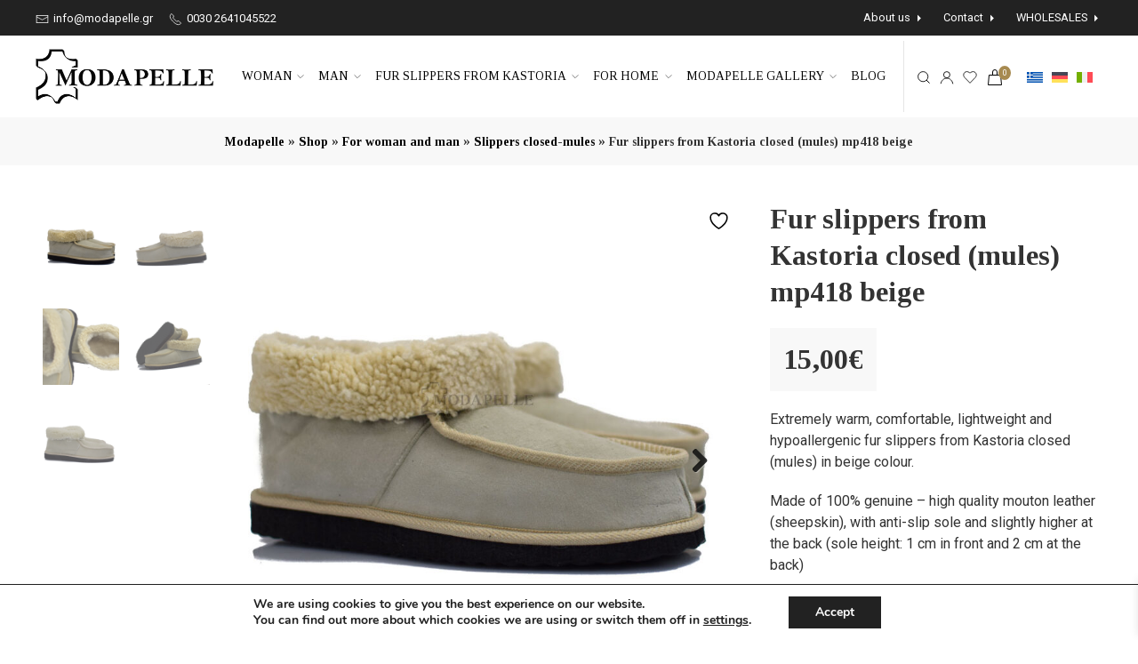

--- FILE ---
content_type: text/html; charset=UTF-8
request_url: https://www.modapelle.gr/en/product/fur-slippers-from-kastoria-closed-mules-mp418-beige/
body_size: 39570
content:
<!doctype html>
<html lang="en-US">

<head>
	<meta charset="utf-8">
	<meta http-equiv="X-UA-Compatible" content="IE=edge">
	<meta name="HandheldFriendly" content="True">
	<meta name="MobileOptimized" content="480">
	<meta name="viewport" content="width=device-width, initial-scale=1.0, user-scalable=no"/>
	<meta name="theme-color" content="#fff">

	<link rel="preconnect" href="https://fonts.googleapis.com">
	<!-- <link rel="preconnect" href="https://fonts.gstatic.com" crossorigin> -->

			<script type="text/javascript" src="//s7.addthis.com/js/300/addthis_widget.js#pubid=ra-54b2d8237791899b" data-rocket-defer defer></script>
	
					<script>document.documentElement.className = document.documentElement.className + ' yes-js js_active js'</script>
			<meta name='robots' content='index, follow, max-image-preview:large, max-snippet:-1, max-video-preview:-1' />
	<style>img:is([sizes="auto" i], [sizes^="auto," i]) { contain-intrinsic-size: 3000px 1500px }</style>
	
<!-- Google Tag Manager for WordPress by gtm4wp.com -->
<script data-cfasync="false" data-pagespeed-no-defer>
	var gtm4wp_datalayer_name = "dataLayer";
	var dataLayer = dataLayer || [];
	const gtm4wp_use_sku_instead = false;
	const gtm4wp_currency = 'EUR';
	const gtm4wp_product_per_impression = 10;
	const gtm4wp_clear_ecommerce = false;
	const gtm4wp_datalayer_max_timeout = 2000;
</script>
<!-- End Google Tag Manager for WordPress by gtm4wp.com -->
	<!-- This site is optimized with the Yoast SEO plugin v26.4 - https://yoast.com/wordpress/plugins/seo/ -->
	<title>Fur slippers from Kastoria closed (mules) - Modapelle</title><link rel="preload" data-rocket-preload as="style" href="https://fonts.googleapis.com/css2?family=Roboto:ital,wght@0,400;0,700;1,400;1,700&#038;family=Tinos:ital,wght@0,400;0,700;1,400;1,700&#038;display=swap" /><link rel="stylesheet" href="https://fonts.googleapis.com/css2?family=Roboto:ital,wght@0,400;0,700;1,400;1,700&#038;family=Tinos:ital,wght@0,400;0,700;1,400;1,700&#038;display=swap" media="print" onload="this.media='all'" /><noscript><link rel="stylesheet" href="https://fonts.googleapis.com/css2?family=Roboto:ital,wght@0,400;0,700;1,400;1,700&#038;family=Tinos:ital,wght@0,400;0,700;1,400;1,700&#038;display=swap" /></noscript>
<link rel="preload" as="font" href="https://www.modapelle.gr/wp-content/plugins/yith-woocommerce-wishlist/assets/fonts/fontawesome-webfont.woff2?v=4.7.0" crossorigin>
	<meta name="description" content="Extremely warm, comfortable, lightweight and hypoallergenic fur slippers from Kastoria closed (mules) in beige colour." />
	<link rel="canonical" href="https://www.modapelle.gr/en/product/fur-slippers-from-kastoria-closed-mules-mp418-beige/" />
	<meta property="og:locale" content="en_US" />
	<meta property="og:type" content="article" />
	<meta property="og:title" content="Fur slippers from Kastoria closed (mules) - Modapelle" />
	<meta property="og:description" content="Extremely warm, comfortable, lightweight and hypoallergenic fur slippers from Kastoria closed (mules) in beige colour." />
	<meta property="og:url" content="https://www.modapelle.gr/en/product/fur-slippers-from-kastoria-closed-mules-mp418-beige/" />
	<meta property="og:site_name" content="MODAPELLE" />
	<meta property="article:modified_time" content="2025-12-09T21:20:35+00:00" />
	<meta property="og:image" content="https://www.modapelle.gr/wp-content/uploads/2021/12/ΓΟΥΝΙΝΕΣ-ΠΑΝΤΟΦΛΕΣ-ΚΑΣΤΟΡΙΑΣ-mp418-mpez-3L.jpg" />
	<meta property="og:image:width" content="1080" />
	<meta property="og:image:height" content="1080" />
	<meta property="og:image:type" content="image/jpeg" />
	<meta name="twitter:card" content="summary_large_image" />
	<meta name="twitter:label1" content="Est. reading time" />
	<meta name="twitter:data1" content="1 minute" />
	<script type="application/ld+json" class="yoast-schema-graph">{"@context":"https://schema.org","@graph":[{"@type":"WebPage","@id":"https://www.modapelle.gr/en/product/fur-slippers-from-kastoria-closed-mules-mp418-beige/","url":"https://www.modapelle.gr/en/product/fur-slippers-from-kastoria-closed-mules-mp418-beige/","name":"Fur slippers from Kastoria closed (mules) - Modapelle","isPartOf":{"@id":"https://www.modapelle.gr/en/#website"},"primaryImageOfPage":{"@id":"https://www.modapelle.gr/en/product/fur-slippers-from-kastoria-closed-mules-mp418-beige/#primaryimage"},"image":{"@id":"https://www.modapelle.gr/en/product/fur-slippers-from-kastoria-closed-mules-mp418-beige/#primaryimage"},"thumbnailUrl":"https://www.modapelle.gr/wp-content/uploads/2021/12/ΓΟΥΝΙΝΕΣ-ΠΑΝΤΟΦΛΕΣ-ΚΑΣΤΟΡΙΑΣ-mp418-mpez-3L.jpg","datePublished":"2021-12-07T06:54:05+00:00","dateModified":"2025-12-09T21:20:35+00:00","description":"Extremely warm, comfortable, lightweight and hypoallergenic fur slippers from Kastoria closed (mules) in beige colour.","breadcrumb":{"@id":"https://www.modapelle.gr/en/product/fur-slippers-from-kastoria-closed-mules-mp418-beige/#breadcrumb"},"inLanguage":"en-US","potentialAction":[{"@type":"ReadAction","target":["https://www.modapelle.gr/en/product/fur-slippers-from-kastoria-closed-mules-mp418-beige/"]}]},{"@type":"ImageObject","inLanguage":"en-US","@id":"https://www.modapelle.gr/en/product/fur-slippers-from-kastoria-closed-mules-mp418-beige/#primaryimage","url":"https://www.modapelle.gr/wp-content/uploads/2021/12/ΓΟΥΝΙΝΕΣ-ΠΑΝΤΟΦΛΕΣ-ΚΑΣΤΟΡΙΑΣ-mp418-mpez-3L.jpg","contentUrl":"https://www.modapelle.gr/wp-content/uploads/2021/12/ΓΟΥΝΙΝΕΣ-ΠΑΝΤΟΦΛΕΣ-ΚΑΣΤΟΡΙΑΣ-mp418-mpez-3L.jpg","width":1080,"height":1080,"caption":"Fur slippers from Kastoria closed (mules)"},{"@type":"BreadcrumbList","@id":"https://www.modapelle.gr/en/product/fur-slippers-from-kastoria-closed-mules-mp418-beige/#breadcrumb","itemListElement":[{"@type":"ListItem","position":1,"name":"Modapelle","item":"https://www.modapelle.gr/en/"},{"@type":"ListItem","position":2,"name":"Shop","item":"https://www.modapelle.gr/en/shop/"},{"@type":"ListItem","position":3,"name":"For woman and man","item":"https://www.modapelle.gr/en/product-category/for-woman-and-man/"},{"@type":"ListItem","position":4,"name":"Slippers closed-mules","item":"https://www.modapelle.gr/en/product-category/for-woman-and-man/slippers-closed-mules/"},{"@type":"ListItem","position":5,"name":"Fur slippers from Kastoria closed (mules) mp418 beige"}]},{"@type":"WebSite","@id":"https://www.modapelle.gr/en/#website","url":"https://www.modapelle.gr/en/","name":"MODAPELLE","description":"Leather clothing, bags & accessories","publisher":{"@id":"https://www.modapelle.gr/en/#organization"},"potentialAction":[{"@type":"SearchAction","target":{"@type":"EntryPoint","urlTemplate":"https://www.modapelle.gr/en/?s={search_term_string}"},"query-input":{"@type":"PropertyValueSpecification","valueRequired":true,"valueName":"search_term_string"}}],"inLanguage":"en-US"},{"@type":"Organization","@id":"https://www.modapelle.gr/en/#organization","name":"MODAPELLE","url":"https://www.modapelle.gr/en/","logo":{"@type":"ImageObject","inLanguage":"en-US","@id":"https://www.modapelle.gr/en/#/schema/logo/image/","url":"https://www.modapelle.gr/wp-content/uploads/2021/07/modapelle-logo.png","contentUrl":"https://www.modapelle.gr/wp-content/uploads/2021/07/modapelle-logo.png","width":388,"height":120,"caption":"MODAPELLE"},"image":{"@id":"https://www.modapelle.gr/en/#/schema/logo/image/"}}]}</script>
	<!-- / Yoast SEO plugin. -->


<link rel='dns-prefetch' href='//capi-automation.s3.us-east-2.amazonaws.com' />
<link rel='dns-prefetch' href='//fonts.googleapis.com' />
<link href='https://fonts.gstatic.com' crossorigin rel='preconnect' />
<link rel='stylesheet' id='wp-block-library-css' href='https://www.modapelle.gr/wp-includes/css/dist/block-library/style.css' type='text/css' media='all' />
<style id='classic-theme-styles-inline-css' type='text/css'>
/**
 * These rules are needed for backwards compatibility.
 * They should match the button element rules in the base theme.json file.
 */
.wp-block-button__link {
	color: #ffffff;
	background-color: #32373c;
	border-radius: 9999px; /* 100% causes an oval, but any explicit but really high value retains the pill shape. */

	/* This needs a low specificity so it won't override the rules from the button element if defined in theme.json. */
	box-shadow: none;
	text-decoration: none;

	/* The extra 2px are added to size solids the same as the outline versions.*/
	padding: calc(0.667em + 2px) calc(1.333em + 2px);

	font-size: 1.125em;
}

.wp-block-file__button {
	background: #32373c;
	color: #ffffff;
	text-decoration: none;
}

</style>
<link rel='stylesheet' id='jquery-selectBox-css' href='https://www.modapelle.gr/wp-content/plugins/yith-woocommerce-wishlist/assets/css/jquery.selectBox.css' type='text/css' media='all' />
<link rel='stylesheet' id='woocommerce_prettyPhoto_css-css' href='//www.modapelle.gr/wp-content/plugins/woocommerce/assets/css/prettyPhoto.css' type='text/css' media='all' />
<link rel='stylesheet' id='yith-wcwl-main-css' href='https://www.modapelle.gr/wp-content/plugins/yith-woocommerce-wishlist/assets/css/style.css' type='text/css' media='all' />
<style id='yith-wcwl-main-inline-css' type='text/css'>
 :root { --color-add-to-wishlist-background: #333333; --color-add-to-wishlist-text: #FFFFFF; --color-add-to-wishlist-border: #333333; --color-add-to-wishlist-background-hover: #333333; --color-add-to-wishlist-text-hover: #FFFFFF; --color-add-to-wishlist-border-hover: #333333; --rounded-corners-radius: 16px; --color-add-to-cart-background: #333333; --color-add-to-cart-text: #FFFFFF; --color-add-to-cart-border: #333333; --color-add-to-cart-background-hover: #4F4F4F; --color-add-to-cart-text-hover: #FFFFFF; --color-add-to-cart-border-hover: #4F4F4F; --add-to-cart-rounded-corners-radius: 16px; --color-button-style-1-background: #333333; --color-button-style-1-text: #FFFFFF; --color-button-style-1-border: #333333; --color-button-style-1-background-hover: #4F4F4F; --color-button-style-1-text-hover: #FFFFFF; --color-button-style-1-border-hover: #4F4F4F; --color-button-style-2-background: #333333; --color-button-style-2-text: #FFFFFF; --color-button-style-2-border: #333333; --color-button-style-2-background-hover: #4F4F4F; --color-button-style-2-text-hover: #FFFFFF; --color-button-style-2-border-hover: #4F4F4F; --color-wishlist-table-background: #FFFFFF; --color-wishlist-table-text: #6d6c6c; --color-wishlist-table-border: #FFFFFF; --color-headers-background: #F4F4F4; --color-share-button-color: #FFFFFF; --color-share-button-color-hover: #FFFFFF; --color-fb-button-background: #39599E; --color-fb-button-background-hover: #595A5A; --color-tw-button-background: #45AFE2; --color-tw-button-background-hover: #595A5A; --color-pr-button-background: #AB2E31; --color-pr-button-background-hover: #595A5A; --color-em-button-background: #FBB102; --color-em-button-background-hover: #595A5A; --color-wa-button-background: #00A901; --color-wa-button-background-hover: #595A5A; --feedback-duration: 3s } 
 :root { --color-add-to-wishlist-background: #333333; --color-add-to-wishlist-text: #FFFFFF; --color-add-to-wishlist-border: #333333; --color-add-to-wishlist-background-hover: #333333; --color-add-to-wishlist-text-hover: #FFFFFF; --color-add-to-wishlist-border-hover: #333333; --rounded-corners-radius: 16px; --color-add-to-cart-background: #333333; --color-add-to-cart-text: #FFFFFF; --color-add-to-cart-border: #333333; --color-add-to-cart-background-hover: #4F4F4F; --color-add-to-cart-text-hover: #FFFFFF; --color-add-to-cart-border-hover: #4F4F4F; --add-to-cart-rounded-corners-radius: 16px; --color-button-style-1-background: #333333; --color-button-style-1-text: #FFFFFF; --color-button-style-1-border: #333333; --color-button-style-1-background-hover: #4F4F4F; --color-button-style-1-text-hover: #FFFFFF; --color-button-style-1-border-hover: #4F4F4F; --color-button-style-2-background: #333333; --color-button-style-2-text: #FFFFFF; --color-button-style-2-border: #333333; --color-button-style-2-background-hover: #4F4F4F; --color-button-style-2-text-hover: #FFFFFF; --color-button-style-2-border-hover: #4F4F4F; --color-wishlist-table-background: #FFFFFF; --color-wishlist-table-text: #6d6c6c; --color-wishlist-table-border: #FFFFFF; --color-headers-background: #F4F4F4; --color-share-button-color: #FFFFFF; --color-share-button-color-hover: #FFFFFF; --color-fb-button-background: #39599E; --color-fb-button-background-hover: #595A5A; --color-tw-button-background: #45AFE2; --color-tw-button-background-hover: #595A5A; --color-pr-button-background: #AB2E31; --color-pr-button-background-hover: #595A5A; --color-em-button-background: #FBB102; --color-em-button-background-hover: #595A5A; --color-wa-button-background: #00A901; --color-wa-button-background-hover: #595A5A; --feedback-duration: 3s } 
</style>
<style id='filebird-block-filebird-gallery-style-inline-css' type='text/css'>
ul.filebird-block-filebird-gallery{margin:auto!important;padding:0!important;width:100%}ul.filebird-block-filebird-gallery.layout-grid{display:grid;grid-gap:20px;align-items:stretch;grid-template-columns:repeat(var(--columns),1fr);justify-items:stretch}ul.filebird-block-filebird-gallery.layout-grid li img{border:1px solid #ccc;box-shadow:2px 2px 6px 0 rgba(0,0,0,.3);height:100%;max-width:100%;-o-object-fit:cover;object-fit:cover;width:100%}ul.filebird-block-filebird-gallery.layout-masonry{-moz-column-count:var(--columns);-moz-column-gap:var(--space);column-gap:var(--space);-moz-column-width:var(--min-width);columns:var(--min-width) var(--columns);display:block;overflow:auto}ul.filebird-block-filebird-gallery.layout-masonry li{margin-bottom:var(--space)}ul.filebird-block-filebird-gallery li{list-style:none}ul.filebird-block-filebird-gallery li figure{height:100%;margin:0;padding:0;position:relative;width:100%}ul.filebird-block-filebird-gallery li figure figcaption{background:linear-gradient(0deg,rgba(0,0,0,.7),rgba(0,0,0,.3) 70%,transparent);bottom:0;box-sizing:border-box;color:#fff;font-size:.8em;margin:0;max-height:100%;overflow:auto;padding:3em .77em .7em;position:absolute;text-align:center;width:100%;z-index:2}ul.filebird-block-filebird-gallery li figure figcaption a{color:inherit}.fb-block-hover-animation-zoomIn figure{overflow:hidden}.fb-block-hover-animation-zoomIn figure img{transform:scale(1);transition:.3s ease-in-out}.fb-block-hover-animation-zoomIn figure:hover img{transform:scale(1.3)}.fb-block-hover-animation-shine figure{overflow:hidden;position:relative}.fb-block-hover-animation-shine figure:before{background:linear-gradient(90deg,hsla(0,0%,100%,0) 0,hsla(0,0%,100%,.3));content:"";display:block;height:100%;left:-75%;position:absolute;top:0;transform:skewX(-25deg);width:50%;z-index:2}.fb-block-hover-animation-shine figure:hover:before{animation:shine .75s}@keyframes shine{to{left:125%}}.fb-block-hover-animation-opacity figure{overflow:hidden}.fb-block-hover-animation-opacity figure img{opacity:1;transition:.3s ease-in-out}.fb-block-hover-animation-opacity figure:hover img{opacity:.5}.fb-block-hover-animation-grayscale figure img{filter:grayscale(100%);transition:.3s ease-in-out}.fb-block-hover-animation-grayscale figure:hover img{filter:grayscale(0)}

</style>
<style id='global-styles-inline-css' type='text/css'>
:root{--wp--preset--aspect-ratio--square: 1;--wp--preset--aspect-ratio--4-3: 4/3;--wp--preset--aspect-ratio--3-4: 3/4;--wp--preset--aspect-ratio--3-2: 3/2;--wp--preset--aspect-ratio--2-3: 2/3;--wp--preset--aspect-ratio--16-9: 16/9;--wp--preset--aspect-ratio--9-16: 9/16;--wp--preset--color--black: #000000;--wp--preset--color--cyan-bluish-gray: #abb8c3;--wp--preset--color--white: #ffffff;--wp--preset--color--pale-pink: #f78da7;--wp--preset--color--vivid-red: #cf2e2e;--wp--preset--color--luminous-vivid-orange: #ff6900;--wp--preset--color--luminous-vivid-amber: #fcb900;--wp--preset--color--light-green-cyan: #7bdcb5;--wp--preset--color--vivid-green-cyan: #00d084;--wp--preset--color--pale-cyan-blue: #8ed1fc;--wp--preset--color--vivid-cyan-blue: #0693e3;--wp--preset--color--vivid-purple: #9b51e0;--wp--preset--gradient--vivid-cyan-blue-to-vivid-purple: linear-gradient(135deg,rgba(6,147,227,1) 0%,rgb(155,81,224) 100%);--wp--preset--gradient--light-green-cyan-to-vivid-green-cyan: linear-gradient(135deg,rgb(122,220,180) 0%,rgb(0,208,130) 100%);--wp--preset--gradient--luminous-vivid-amber-to-luminous-vivid-orange: linear-gradient(135deg,rgba(252,185,0,1) 0%,rgba(255,105,0,1) 100%);--wp--preset--gradient--luminous-vivid-orange-to-vivid-red: linear-gradient(135deg,rgba(255,105,0,1) 0%,rgb(207,46,46) 100%);--wp--preset--gradient--very-light-gray-to-cyan-bluish-gray: linear-gradient(135deg,rgb(238,238,238) 0%,rgb(169,184,195) 100%);--wp--preset--gradient--cool-to-warm-spectrum: linear-gradient(135deg,rgb(74,234,220) 0%,rgb(151,120,209) 20%,rgb(207,42,186) 40%,rgb(238,44,130) 60%,rgb(251,105,98) 80%,rgb(254,248,76) 100%);--wp--preset--gradient--blush-light-purple: linear-gradient(135deg,rgb(255,206,236) 0%,rgb(152,150,240) 100%);--wp--preset--gradient--blush-bordeaux: linear-gradient(135deg,rgb(254,205,165) 0%,rgb(254,45,45) 50%,rgb(107,0,62) 100%);--wp--preset--gradient--luminous-dusk: linear-gradient(135deg,rgb(255,203,112) 0%,rgb(199,81,192) 50%,rgb(65,88,208) 100%);--wp--preset--gradient--pale-ocean: linear-gradient(135deg,rgb(255,245,203) 0%,rgb(182,227,212) 50%,rgb(51,167,181) 100%);--wp--preset--gradient--electric-grass: linear-gradient(135deg,rgb(202,248,128) 0%,rgb(113,206,126) 100%);--wp--preset--gradient--midnight: linear-gradient(135deg,rgb(2,3,129) 0%,rgb(40,116,252) 100%);--wp--preset--font-size--small: 13px;--wp--preset--font-size--medium: 20px;--wp--preset--font-size--large: 36px;--wp--preset--font-size--x-large: 42px;--wp--preset--spacing--20: 0.44rem;--wp--preset--spacing--30: 0.67rem;--wp--preset--spacing--40: 1rem;--wp--preset--spacing--50: 1.5rem;--wp--preset--spacing--60: 2.25rem;--wp--preset--spacing--70: 3.38rem;--wp--preset--spacing--80: 5.06rem;--wp--preset--shadow--natural: 6px 6px 9px rgba(0, 0, 0, 0.2);--wp--preset--shadow--deep: 12px 12px 50px rgba(0, 0, 0, 0.4);--wp--preset--shadow--sharp: 6px 6px 0px rgba(0, 0, 0, 0.2);--wp--preset--shadow--outlined: 6px 6px 0px -3px rgba(255, 255, 255, 1), 6px 6px rgba(0, 0, 0, 1);--wp--preset--shadow--crisp: 6px 6px 0px rgba(0, 0, 0, 1);}:where(.is-layout-flex){gap: 0.5em;}:where(.is-layout-grid){gap: 0.5em;}body .is-layout-flex{display: flex;}.is-layout-flex{flex-wrap: wrap;align-items: center;}.is-layout-flex > :is(*, div){margin: 0;}body .is-layout-grid{display: grid;}.is-layout-grid > :is(*, div){margin: 0;}:where(.wp-block-columns.is-layout-flex){gap: 2em;}:where(.wp-block-columns.is-layout-grid){gap: 2em;}:where(.wp-block-post-template.is-layout-flex){gap: 1.25em;}:where(.wp-block-post-template.is-layout-grid){gap: 1.25em;}.has-black-color{color: var(--wp--preset--color--black) !important;}.has-cyan-bluish-gray-color{color: var(--wp--preset--color--cyan-bluish-gray) !important;}.has-white-color{color: var(--wp--preset--color--white) !important;}.has-pale-pink-color{color: var(--wp--preset--color--pale-pink) !important;}.has-vivid-red-color{color: var(--wp--preset--color--vivid-red) !important;}.has-luminous-vivid-orange-color{color: var(--wp--preset--color--luminous-vivid-orange) !important;}.has-luminous-vivid-amber-color{color: var(--wp--preset--color--luminous-vivid-amber) !important;}.has-light-green-cyan-color{color: var(--wp--preset--color--light-green-cyan) !important;}.has-vivid-green-cyan-color{color: var(--wp--preset--color--vivid-green-cyan) !important;}.has-pale-cyan-blue-color{color: var(--wp--preset--color--pale-cyan-blue) !important;}.has-vivid-cyan-blue-color{color: var(--wp--preset--color--vivid-cyan-blue) !important;}.has-vivid-purple-color{color: var(--wp--preset--color--vivid-purple) !important;}.has-black-background-color{background-color: var(--wp--preset--color--black) !important;}.has-cyan-bluish-gray-background-color{background-color: var(--wp--preset--color--cyan-bluish-gray) !important;}.has-white-background-color{background-color: var(--wp--preset--color--white) !important;}.has-pale-pink-background-color{background-color: var(--wp--preset--color--pale-pink) !important;}.has-vivid-red-background-color{background-color: var(--wp--preset--color--vivid-red) !important;}.has-luminous-vivid-orange-background-color{background-color: var(--wp--preset--color--luminous-vivid-orange) !important;}.has-luminous-vivid-amber-background-color{background-color: var(--wp--preset--color--luminous-vivid-amber) !important;}.has-light-green-cyan-background-color{background-color: var(--wp--preset--color--light-green-cyan) !important;}.has-vivid-green-cyan-background-color{background-color: var(--wp--preset--color--vivid-green-cyan) !important;}.has-pale-cyan-blue-background-color{background-color: var(--wp--preset--color--pale-cyan-blue) !important;}.has-vivid-cyan-blue-background-color{background-color: var(--wp--preset--color--vivid-cyan-blue) !important;}.has-vivid-purple-background-color{background-color: var(--wp--preset--color--vivid-purple) !important;}.has-black-border-color{border-color: var(--wp--preset--color--black) !important;}.has-cyan-bluish-gray-border-color{border-color: var(--wp--preset--color--cyan-bluish-gray) !important;}.has-white-border-color{border-color: var(--wp--preset--color--white) !important;}.has-pale-pink-border-color{border-color: var(--wp--preset--color--pale-pink) !important;}.has-vivid-red-border-color{border-color: var(--wp--preset--color--vivid-red) !important;}.has-luminous-vivid-orange-border-color{border-color: var(--wp--preset--color--luminous-vivid-orange) !important;}.has-luminous-vivid-amber-border-color{border-color: var(--wp--preset--color--luminous-vivid-amber) !important;}.has-light-green-cyan-border-color{border-color: var(--wp--preset--color--light-green-cyan) !important;}.has-vivid-green-cyan-border-color{border-color: var(--wp--preset--color--vivid-green-cyan) !important;}.has-pale-cyan-blue-border-color{border-color: var(--wp--preset--color--pale-cyan-blue) !important;}.has-vivid-cyan-blue-border-color{border-color: var(--wp--preset--color--vivid-cyan-blue) !important;}.has-vivid-purple-border-color{border-color: var(--wp--preset--color--vivid-purple) !important;}.has-vivid-cyan-blue-to-vivid-purple-gradient-background{background: var(--wp--preset--gradient--vivid-cyan-blue-to-vivid-purple) !important;}.has-light-green-cyan-to-vivid-green-cyan-gradient-background{background: var(--wp--preset--gradient--light-green-cyan-to-vivid-green-cyan) !important;}.has-luminous-vivid-amber-to-luminous-vivid-orange-gradient-background{background: var(--wp--preset--gradient--luminous-vivid-amber-to-luminous-vivid-orange) !important;}.has-luminous-vivid-orange-to-vivid-red-gradient-background{background: var(--wp--preset--gradient--luminous-vivid-orange-to-vivid-red) !important;}.has-very-light-gray-to-cyan-bluish-gray-gradient-background{background: var(--wp--preset--gradient--very-light-gray-to-cyan-bluish-gray) !important;}.has-cool-to-warm-spectrum-gradient-background{background: var(--wp--preset--gradient--cool-to-warm-spectrum) !important;}.has-blush-light-purple-gradient-background{background: var(--wp--preset--gradient--blush-light-purple) !important;}.has-blush-bordeaux-gradient-background{background: var(--wp--preset--gradient--blush-bordeaux) !important;}.has-luminous-dusk-gradient-background{background: var(--wp--preset--gradient--luminous-dusk) !important;}.has-pale-ocean-gradient-background{background: var(--wp--preset--gradient--pale-ocean) !important;}.has-electric-grass-gradient-background{background: var(--wp--preset--gradient--electric-grass) !important;}.has-midnight-gradient-background{background: var(--wp--preset--gradient--midnight) !important;}.has-small-font-size{font-size: var(--wp--preset--font-size--small) !important;}.has-medium-font-size{font-size: var(--wp--preset--font-size--medium) !important;}.has-large-font-size{font-size: var(--wp--preset--font-size--large) !important;}.has-x-large-font-size{font-size: var(--wp--preset--font-size--x-large) !important;}
:where(.wp-block-post-template.is-layout-flex){gap: 1.25em;}:where(.wp-block-post-template.is-layout-grid){gap: 1.25em;}
:where(.wp-block-columns.is-layout-flex){gap: 2em;}:where(.wp-block-columns.is-layout-grid){gap: 2em;}
:root :where(.wp-block-pullquote){font-size: 1.5em;line-height: 1.6;}
</style>
<link rel='stylesheet' id='wcva-frontend-css' href='https://www.modapelle.gr/wp-content/plugins/woocommerce-colororimage-variation-select/assets/css/front-end.css' type='text/css' media='all' />
<link rel='stylesheet' id='wcva-shop-frontend-css' href='https://www.modapelle.gr/wp-content/plugins/woocommerce-colororimage-variation-select/assets/css/shop-frontend.css' type='text/css' media='all' />
<link rel='stylesheet' id='photoswipe-css' href='https://www.modapelle.gr/wp-content/plugins/woocommerce/assets/css/photoswipe/photoswipe.min.css' type='text/css' media='all' />
<link rel='stylesheet' id='photoswipe-default-skin-css' href='https://www.modapelle.gr/wp-content/plugins/woocommerce/assets/css/photoswipe/default-skin/default-skin.min.css' type='text/css' media='all' />
<style id='woocommerce-inline-inline-css' type='text/css'>
.woocommerce form .form-row .required { visibility: visible; }
</style>
<link rel='stylesheet' id='wpml-legacy-horizontal-list-0-css' href='https://www.modapelle.gr/wp-content/plugins/sitepress-multilingual-cms/templates/language-switchers/legacy-list-horizontal/style.min.css' type='text/css' media='all' />
<link rel='stylesheet' id='productsize-chart-for-woocommerce-jquery-modal-css' href='https://www.modapelle.gr/wp-content/plugins/productsize-chart-for-woocommerce/public/css/remodal.css' type='text/css' media='all' />
<link rel='stylesheet' id='productsize-chart-for-woocommerce-jquery-modal-default-theme-css' href='https://www.modapelle.gr/wp-content/plugins/productsize-chart-for-woocommerce/public/css/remodal-default-theme.css' type='text/css' media='all' />
<link rel='stylesheet' id='brands-styles-css' href='https://www.modapelle.gr/wp-content/plugins/woocommerce/assets/css/brands.css' type='text/css' media='all' />
<link rel='stylesheet' id='xoo-wsc-fonts-css' href='https://www.modapelle.gr/wp-content/plugins/side-cart-woocommerce/assets/css/xoo-wsc-fonts.css' type='text/css' media='all' />
<link rel='stylesheet' id='xoo-wsc-style-css' href='https://www.modapelle.gr/wp-content/plugins/side-cart-woocommerce/assets/css/xoo-wsc-style.css' type='text/css' media='all' />
<style id='xoo-wsc-style-inline-css' type='text/css'>
a.xoo-wsc-ft-btn:nth-child(1){
		grid-column: 1/-1;
	}



.xoo-wsc-ft-buttons-cont a.xoo-wsc-ft-btn, .xoo-wsc-container .xoo-wsc-btn {
	background-color: #222222;
	color: #ffffff;
	border: 0px solid #000000;
	padding: 10px 20px;
}

.xoo-wsc-ft-buttons-cont a.xoo-wsc-ft-btn:hover, .xoo-wsc-container .xoo-wsc-btn:hover {
	background-color: #ffffff;
	color: #000000;
	border: 2px solid #000000;
}

 

.xoo-wsc-footer{
	background-color: #ffffff;
	color: #000000;
	padding: 10px 20px;
	box-shadow: 0 -5px 10px #0000001a;
}

.xoo-wsc-footer, .xoo-wsc-footer a, .xoo-wsc-footer .amount{
	font-size: 14px;
}

.xoo-wsc-btn .amount{
	color: #ffffff}

.xoo-wsc-btn:hover .amount{
	color: #000000;
}

.xoo-wsc-ft-buttons-cont{
	grid-template-columns: 2fr 2fr;
}

.xoo-wsc-basket{
	bottom: 12px;
	right: 0px;
	background-color: #ffffff;
	color: #000000;
	box-shadow: 0 1px 4px 0;
	border-radius: 50%;
	display: none;
	width: 60px;
	height: 60px;
}


.xoo-wsc-bki{
	font-size: 30px}

.xoo-wsc-items-count{
	top: -9px;
	left: -8px;
}

.xoo-wsc-items-count, .xoo-wsch-items-count{
	background-color: #000000;
	color: #ffffff;
}

.xoo-wsc-container, .xoo-wsc-slider{
	max-width: 320px;
	right: -320px;
	top: 0;bottom: 0;
	bottom: 0;
	font-family: }


.xoo-wsc-cart-active .xoo-wsc-container, .xoo-wsc-slider-active .xoo-wsc-slider{
	right: 0;
}


.xoo-wsc-cart-active .xoo-wsc-basket{
	right: 320px;
}

.xoo-wsc-slider{
	right: -320px;
}

span.xoo-wsch-close {
    font-size: 16px;
}

	.xoo-wsch-top{
		justify-content: center;
	}
	span.xoo-wsch-close {
	    right: 10px;
	}

.xoo-wsch-text{
	font-size: 20px;
}

.xoo-wsc-header{
	color: #000000;
	background-color: #ffffff;
	border-bottom: 2px solid #eee;
	padding: 15px 15px;
}


.xoo-wsc-body{
	background-color: #ffffff;
}

.xoo-wsc-products:not(.xoo-wsc-pattern-card), .xoo-wsc-products:not(.xoo-wsc-pattern-card) span.amount, .xoo-wsc-products:not(.xoo-wsc-pattern-card) a{
	font-size: 14px;
	color: #000000;
}

.xoo-wsc-products:not(.xoo-wsc-pattern-card) .xoo-wsc-product{
	padding: 20px 15px;
	margin: 0;
	border-radius: 0px;
	box-shadow: 0 0;
	background-color: transparent;
}

.xoo-wsc-sum-col{
	justify-content: center;
}


/** Shortcode **/
.xoo-wsc-sc-count{
	background-color: #000000;
	color: #ffffff;
}

.xoo-wsc-sc-bki{
	font-size: 28px;
	color: #000000;
}
.xoo-wsc-sc-cont{
	color: #000000;
}


.xoo-wsc-product dl.variation {
	display: block;
}


.xoo-wsc-product-cont{
	padding: 10px 10px;
}

.xoo-wsc-products:not(.xoo-wsc-pattern-card) .xoo-wsc-img-col{
	width: 30%;
}

.xoo-wsc-pattern-card .xoo-wsc-img-col img{
	max-width: 100%;
	height: auto;
}

.xoo-wsc-products:not(.xoo-wsc-pattern-card) .xoo-wsc-sum-col{
	width: 70%;
}

.xoo-wsc-pattern-card .xoo-wsc-product-cont{
	width: 50% 
}

@media only screen and (max-width: 600px) {
	.xoo-wsc-pattern-card .xoo-wsc-product-cont  {
		width: 50%;
	}
}


.xoo-wsc-pattern-card .xoo-wsc-product{
	border: 0;
	box-shadow: 0px 10px 15px -12px #0000001a;
}


.xoo-wsc-sm-front{
	background-color: #eee;
}
.xoo-wsc-pattern-card, .xoo-wsc-sm-front{
	border-bottom-left-radius: 5px;
	border-bottom-right-radius: 5px;
}
.xoo-wsc-pattern-card, .xoo-wsc-img-col img, .xoo-wsc-img-col, .xoo-wsc-sm-back-cont{
	border-top-left-radius: 5px;
	border-top-right-radius: 5px;
}
.xoo-wsc-sm-back{
	background-color: #fff;
}
.xoo-wsc-pattern-card, .xoo-wsc-pattern-card a, .xoo-wsc-pattern-card .amount{
	font-size: 14px;
}

.xoo-wsc-sm-front, .xoo-wsc-sm-front a, .xoo-wsc-sm-front .amount{
	color: #000;
}

.xoo-wsc-sm-back, .xoo-wsc-sm-back a, .xoo-wsc-sm-back .amount{
	color: #000;
}


.magictime {
    animation-duration: 0.5s;
}



span.xoo-wsch-items-count{
	height: 20px;
	line-height: 20px;
	width: 20px;
}

span.xoo-wsch-icon{
	font-size: 30px
}

.xoo-wsc-smr-del{
	font-size: 14px
}
</style>
<link rel='stylesheet' id='moove_gdpr_frontend-css' href='https://www.modapelle.gr/wp-content/plugins/gdpr-cookie-compliance/dist/styles/gdpr-main.css' type='text/css' media='all' />
<style id='moove_gdpr_frontend-inline-css' type='text/css'>
#moove_gdpr_cookie_modal,#moove_gdpr_cookie_info_bar,.gdpr_cookie_settings_shortcode_content{font-family:&#039;Nunito&#039;,sans-serif}#moove_gdpr_save_popup_settings_button{background-color:#373737;color:#fff}#moove_gdpr_save_popup_settings_button:hover{background-color:#000}#moove_gdpr_cookie_info_bar .moove-gdpr-info-bar-container .moove-gdpr-info-bar-content a.mgbutton,#moove_gdpr_cookie_info_bar .moove-gdpr-info-bar-container .moove-gdpr-info-bar-content button.mgbutton{background-color:#222}#moove_gdpr_cookie_modal .moove-gdpr-modal-content .moove-gdpr-modal-footer-content .moove-gdpr-button-holder a.mgbutton,#moove_gdpr_cookie_modal .moove-gdpr-modal-content .moove-gdpr-modal-footer-content .moove-gdpr-button-holder button.mgbutton,.gdpr_cookie_settings_shortcode_content .gdpr-shr-button.button-green{background-color:#222;border-color:#222}#moove_gdpr_cookie_modal .moove-gdpr-modal-content .moove-gdpr-modal-footer-content .moove-gdpr-button-holder a.mgbutton:hover,#moove_gdpr_cookie_modal .moove-gdpr-modal-content .moove-gdpr-modal-footer-content .moove-gdpr-button-holder button.mgbutton:hover,.gdpr_cookie_settings_shortcode_content .gdpr-shr-button.button-green:hover{background-color:#fff;color:#222}#moove_gdpr_cookie_modal .moove-gdpr-modal-content .moove-gdpr-modal-close i,#moove_gdpr_cookie_modal .moove-gdpr-modal-content .moove-gdpr-modal-close span.gdpr-icon{background-color:#222;border:1px solid #222}#moove_gdpr_cookie_info_bar span.moove-gdpr-infobar-allow-all.focus-g,#moove_gdpr_cookie_info_bar span.moove-gdpr-infobar-allow-all:focus,#moove_gdpr_cookie_info_bar button.moove-gdpr-infobar-allow-all.focus-g,#moove_gdpr_cookie_info_bar button.moove-gdpr-infobar-allow-all:focus,#moove_gdpr_cookie_info_bar span.moove-gdpr-infobar-reject-btn.focus-g,#moove_gdpr_cookie_info_bar span.moove-gdpr-infobar-reject-btn:focus,#moove_gdpr_cookie_info_bar button.moove-gdpr-infobar-reject-btn.focus-g,#moove_gdpr_cookie_info_bar button.moove-gdpr-infobar-reject-btn:focus,#moove_gdpr_cookie_info_bar span.change-settings-button.focus-g,#moove_gdpr_cookie_info_bar span.change-settings-button:focus,#moove_gdpr_cookie_info_bar button.change-settings-button.focus-g,#moove_gdpr_cookie_info_bar button.change-settings-button:focus{-webkit-box-shadow:0 0 1px 3px #222;-moz-box-shadow:0 0 1px 3px #222;box-shadow:0 0 1px 3px #222}#moove_gdpr_cookie_modal .moove-gdpr-modal-content .moove-gdpr-modal-close i:hover,#moove_gdpr_cookie_modal .moove-gdpr-modal-content .moove-gdpr-modal-close span.gdpr-icon:hover,#moove_gdpr_cookie_info_bar span[data-href]>u.change-settings-button{color:#222}#moove_gdpr_cookie_modal .moove-gdpr-modal-content .moove-gdpr-modal-left-content #moove-gdpr-menu li.menu-item-selected a span.gdpr-icon,#moove_gdpr_cookie_modal .moove-gdpr-modal-content .moove-gdpr-modal-left-content #moove-gdpr-menu li.menu-item-selected button span.gdpr-icon{color:inherit}#moove_gdpr_cookie_modal .moove-gdpr-modal-content .moove-gdpr-modal-left-content #moove-gdpr-menu li a span.gdpr-icon,#moove_gdpr_cookie_modal .moove-gdpr-modal-content .moove-gdpr-modal-left-content #moove-gdpr-menu li button span.gdpr-icon{color:inherit}#moove_gdpr_cookie_modal .gdpr-acc-link{line-height:0;font-size:0;color:transparent;position:absolute}#moove_gdpr_cookie_modal .moove-gdpr-modal-content .moove-gdpr-modal-close:hover i,#moove_gdpr_cookie_modal .moove-gdpr-modal-content .moove-gdpr-modal-left-content #moove-gdpr-menu li a,#moove_gdpr_cookie_modal .moove-gdpr-modal-content .moove-gdpr-modal-left-content #moove-gdpr-menu li button,#moove_gdpr_cookie_modal .moove-gdpr-modal-content .moove-gdpr-modal-left-content #moove-gdpr-menu li button i,#moove_gdpr_cookie_modal .moove-gdpr-modal-content .moove-gdpr-modal-left-content #moove-gdpr-menu li a i,#moove_gdpr_cookie_modal .moove-gdpr-modal-content .moove-gdpr-tab-main .moove-gdpr-tab-main-content a:hover,#moove_gdpr_cookie_info_bar.moove-gdpr-dark-scheme .moove-gdpr-info-bar-container .moove-gdpr-info-bar-content a.mgbutton:hover,#moove_gdpr_cookie_info_bar.moove-gdpr-dark-scheme .moove-gdpr-info-bar-container .moove-gdpr-info-bar-content button.mgbutton:hover,#moove_gdpr_cookie_info_bar.moove-gdpr-dark-scheme .moove-gdpr-info-bar-container .moove-gdpr-info-bar-content a:hover,#moove_gdpr_cookie_info_bar.moove-gdpr-dark-scheme .moove-gdpr-info-bar-container .moove-gdpr-info-bar-content button:hover,#moove_gdpr_cookie_info_bar.moove-gdpr-dark-scheme .moove-gdpr-info-bar-container .moove-gdpr-info-bar-content span.change-settings-button:hover,#moove_gdpr_cookie_info_bar.moove-gdpr-dark-scheme .moove-gdpr-info-bar-container .moove-gdpr-info-bar-content button.change-settings-button:hover,#moove_gdpr_cookie_info_bar.moove-gdpr-dark-scheme .moove-gdpr-info-bar-container .moove-gdpr-info-bar-content u.change-settings-button:hover,#moove_gdpr_cookie_info_bar span[data-href]>u.change-settings-button,#moove_gdpr_cookie_info_bar.moove-gdpr-dark-scheme .moove-gdpr-info-bar-container .moove-gdpr-info-bar-content a.mgbutton.focus-g,#moove_gdpr_cookie_info_bar.moove-gdpr-dark-scheme .moove-gdpr-info-bar-container .moove-gdpr-info-bar-content button.mgbutton.focus-g,#moove_gdpr_cookie_info_bar.moove-gdpr-dark-scheme .moove-gdpr-info-bar-container .moove-gdpr-info-bar-content a.focus-g,#moove_gdpr_cookie_info_bar.moove-gdpr-dark-scheme .moove-gdpr-info-bar-container .moove-gdpr-info-bar-content button.focus-g,#moove_gdpr_cookie_info_bar.moove-gdpr-dark-scheme .moove-gdpr-info-bar-container .moove-gdpr-info-bar-content a.mgbutton:focus,#moove_gdpr_cookie_info_bar.moove-gdpr-dark-scheme .moove-gdpr-info-bar-container .moove-gdpr-info-bar-content button.mgbutton:focus,#moove_gdpr_cookie_info_bar.moove-gdpr-dark-scheme .moove-gdpr-info-bar-container .moove-gdpr-info-bar-content a:focus,#moove_gdpr_cookie_info_bar.moove-gdpr-dark-scheme .moove-gdpr-info-bar-container .moove-gdpr-info-bar-content button:focus,#moove_gdpr_cookie_info_bar.moove-gdpr-dark-scheme .moove-gdpr-info-bar-container .moove-gdpr-info-bar-content span.change-settings-button.focus-g,span.change-settings-button:focus,button.change-settings-button.focus-g,button.change-settings-button:focus,#moove_gdpr_cookie_info_bar.moove-gdpr-dark-scheme .moove-gdpr-info-bar-container .moove-gdpr-info-bar-content u.change-settings-button.focus-g,#moove_gdpr_cookie_info_bar.moove-gdpr-dark-scheme .moove-gdpr-info-bar-container .moove-gdpr-info-bar-content u.change-settings-button:focus{color:#222}#moove_gdpr_cookie_modal .moove-gdpr-branding.focus-g span,#moove_gdpr_cookie_modal .moove-gdpr-modal-content .moove-gdpr-tab-main a.focus-g,#moove_gdpr_cookie_modal .moove-gdpr-modal-content .moove-gdpr-tab-main .gdpr-cd-details-toggle.focus-g{color:#222}#moove_gdpr_cookie_modal.gdpr_lightbox-hide{display:none}#moove_gdpr_cookie_info_bar .moove-gdpr-info-bar-container .moove-gdpr-info-bar-content a.mgbutton,#moove_gdpr_cookie_info_bar .moove-gdpr-info-bar-container .moove-gdpr-info-bar-content button.mgbutton,#moove_gdpr_cookie_modal .moove-gdpr-modal-content .moove-gdpr-modal-footer-content .moove-gdpr-button-holder a.mgbutton,#moove_gdpr_cookie_modal .moove-gdpr-modal-content .moove-gdpr-modal-footer-content .moove-gdpr-button-holder button.mgbutton,.gdpr-shr-button,#moove_gdpr_cookie_info_bar .moove-gdpr-infobar-close-btn{border-radius:0}
</style>

<link rel='stylesheet' id='wpcanvas-css' href='https://www.modapelle.gr/wp-content/themes/modapelle2021/library/css/style.css' type='text/css' media='all' />
<link rel='stylesheet' id='flexslider-css' href='https://www.modapelle.gr/wp-content/themes/modapelle2021/library/css/flexslider.css' type='text/css' media='all' />
<link rel='stylesheet' id='prdctfltr-css' href='https://www.modapelle.gr/wp-content/plugins/prdctfltr/includes/css/styles.css' type='text/css' media='all' />
<script type="text/template" id="tmpl-variation-template">
	<div class="woocommerce-variation-description">{{{ data.variation.variation_description }}}</div>
	<div class="woocommerce-variation-price">{{{ data.variation.price_html }}}</div>
	<div class="woocommerce-variation-availability">{{{ data.variation.availability_html }}}</div>
</script>
<script type="text/template" id="tmpl-unavailable-variation-template">
	<p role="alert">Sorry, this product is unavailable. Please choose a different combination.</p>
</script>
<script type="text/javascript" src="https://www.modapelle.gr/wp-includes/js/jquery/jquery.js" id="jquery-core-js" data-rocket-defer defer></script>
<script type="text/javascript" src="https://www.modapelle.gr/wp-includes/js/jquery/jquery-migrate.js" id="jquery-migrate-js" data-rocket-defer defer></script>
<script type="text/javascript" id="wpml-cookie-js-extra">
/* <![CDATA[ */
var wpml_cookies = {"wp-wpml_current_language":{"value":"en","expires":1,"path":"\/"}};
var wpml_cookies = {"wp-wpml_current_language":{"value":"en","expires":1,"path":"\/"}};
/* ]]> */
</script>
<script type="text/javascript" src="https://www.modapelle.gr/wp-content/plugins/sitepress-multilingual-cms/res/js/cookies/language-cookie.js" id="wpml-cookie-js" defer="defer" data-wp-strategy="defer"></script>
<script type="text/javascript" id="wcva-shop-frontend-js-extra">
/* <![CDATA[ */
var wcva_shop = {"left_icon":"https:\/\/www.modapelle.gr\/wp-content\/plugins\/woocommerce-colororimage-variation-select\/assets\/images\/left-arrow.png","right_icon":"https:\/\/www.modapelle.gr\/wp-content\/plugins\/woocommerce-colororimage-variation-select\/assets\/images\/right-arrow.png","enable_slider":"no","slider_no":"5"};
/* ]]> */
</script>
<script type="text/javascript" src="https://www.modapelle.gr/wp-content/plugins/woocommerce-colororimage-variation-select/assets/js/shop-frontend.js" id="wcva-shop-frontend-js" data-rocket-defer defer></script>
<script type="text/javascript" src="https://www.modapelle.gr/wp-content/plugins/woocommerce/assets/js/jquery-blockui/jquery.blockUI.js" id="wc-jquery-blockui-js" defer="defer" data-wp-strategy="defer"></script>
<script type="text/javascript" id="wc-add-to-cart-js-extra">
/* <![CDATA[ */
var wc_add_to_cart_params = {"ajax_url":"\/wp-admin\/admin-ajax.php?lang=en","wc_ajax_url":"\/en\/?wc-ajax=%%endpoint%%","i18n_view_cart":"View cart","cart_url":"https:\/\/www.modapelle.gr\/en\/cart-2\/","is_cart":"","cart_redirect_after_add":"no"};
/* ]]> */
</script>
<script type="text/javascript" src="https://www.modapelle.gr/wp-content/plugins/woocommerce/assets/js/frontend/add-to-cart.js" id="wc-add-to-cart-js" defer="defer" data-wp-strategy="defer"></script>
<script type="text/javascript" src="https://www.modapelle.gr/wp-content/plugins/woocommerce/assets/js/flexslider/jquery.flexslider.js" id="wc-flexslider-js" defer="defer" data-wp-strategy="defer"></script>
<script type="text/javascript" src="https://www.modapelle.gr/wp-content/plugins/woocommerce/assets/js/photoswipe/photoswipe.js" id="wc-photoswipe-js" defer="defer" data-wp-strategy="defer"></script>
<script type="text/javascript" src="https://www.modapelle.gr/wp-content/plugins/woocommerce/assets/js/photoswipe/photoswipe-ui-default.js" id="wc-photoswipe-ui-default-js" defer="defer" data-wp-strategy="defer"></script>
<script type="text/javascript" id="wc-single-product-js-extra">
/* <![CDATA[ */
var wc_single_product_params = {"i18n_required_rating_text":"Please select a rating","i18n_rating_options":["1 of 5 stars","2 of 5 stars","3 of 5 stars","4 of 5 stars","5 of 5 stars"],"i18n_product_gallery_trigger_text":"View full-screen image gallery","review_rating_required":"yes","flexslider":{"rtl":false,"animation":"fade","smoothHeight":true,"directionNav":true,"controlNav":"thumbnails","slideshow":false,"animationSpeed":300,"animationLoop":false,"allowOneSlide":false,"touch":true},"zoom_enabled":"","zoom_options":[],"photoswipe_enabled":"1","photoswipe_options":{"shareEl":false,"closeOnScroll":false,"history":false,"hideAnimationDuration":0,"showAnimationDuration":0},"flexslider_enabled":"1"};
/* ]]> */
</script>
<script type="text/javascript" src="https://www.modapelle.gr/wp-content/plugins/woocommerce/assets/js/frontend/single-product.js" id="wc-single-product-js" defer="defer" data-wp-strategy="defer"></script>
<script type="text/javascript" src="https://www.modapelle.gr/wp-content/plugins/woocommerce/assets/js/js-cookie/js.cookie.js" id="wc-js-cookie-js" defer="defer" data-wp-strategy="defer"></script>
<script type="text/javascript" id="woocommerce-js-extra">
/* <![CDATA[ */
var woocommerce_params = {"ajax_url":"\/wp-admin\/admin-ajax.php?lang=en","wc_ajax_url":"\/en\/?wc-ajax=%%endpoint%%","i18n_password_show":"Show password","i18n_password_hide":"Hide password"};
/* ]]> */
</script>
<script type="text/javascript" src="https://www.modapelle.gr/wp-content/plugins/woocommerce/assets/js/frontend/woocommerce.js" id="woocommerce-js" defer="defer" data-wp-strategy="defer"></script>
<script type="text/javascript" src="https://www.modapelle.gr/wp-content/plugins/productsize-chart-for-woocommerce/public/js/remodal.js" id="productsize-chart-for-woocommerce-jquery-modal-js" data-rocket-defer defer></script>
<script type="text/javascript" id="wpcanvas-js-extra">
/* <![CDATA[ */
var global_vars = {"site_url":"MODAPELLE","template_url":"https:\/\/www.modapelle.gr\/wp-content\/themes\/modapelle2021"};
/* ]]> */
</script>
<script type="text/javascript" src="https://www.modapelle.gr/wp-content/themes/modapelle2021/library/js/scripts-dist.js" id="wpcanvas-js" data-rocket-defer defer></script>
<link rel="https://api.w.org/" href="https://www.modapelle.gr/en/wp-json/" /><link rel="alternate" title="JSON" type="application/json" href="https://www.modapelle.gr/en/wp-json/wp/v2/product/9638" /><meta name="generator" content="WPML ver:4.8.5 stt:1,3,13,27;" />

<!-- Google Tag Manager for WordPress by gtm4wp.com -->
<!-- GTM Container placement set to off -->
<script data-cfasync="false" data-pagespeed-no-defer>
	var dataLayer_content = {"pagePostType":"product","pagePostType2":"single-product","pagePostAuthor":"modapelle","productRatingCounts":[],"productAverageRating":0,"productReviewCount":0,"productType":"variable","productIsVariable":1};
	dataLayer.push( dataLayer_content );
</script>
<script data-cfasync="false" data-pagespeed-no-defer>
	console.warn && console.warn("[GTM4WP] Google Tag Manager container code placement set to OFF !!!");
	console.warn && console.warn("[GTM4WP] Data layer codes are active but GTM container must be loaded using custom coding !!!");
</script>
<!-- End Google Tag Manager for WordPress by gtm4wp.com -->								<script>
					// Define dataLayer and the gtag function.
					window.dataLayer = window.dataLayer || [];
					function gtag(){dataLayer.push(arguments);}

					// Set default consent to 'denied' as a placeholder
					// Determine actual values based on your own requirements
					gtag('consent', 'default', {
						'ad_storage': 'denied',
						'ad_user_data': 'denied',
						'ad_personalization': 'denied',
						'analytics_storage': 'denied',
						'personalization_storage': 'denied',
						'security_storage': 'denied',
						'functionality_storage': 'denied',
						'wait_for_update': '2000'
					});
				</script>

				<!-- Google Tag Manager -->
				<script>(function(w,d,s,l,i){w[l]=w[l]||[];w[l].push({'gtm.start':
				new Date().getTime(),event:'gtm.js'});var f=d.getElementsByTagName(s)[0],
				j=d.createElement(s),dl=l!='dataLayer'?'&l='+l:'';j.async=true;j.src=
				'https://www.googletagmanager.com/gtm.js?id='+i+dl;f.parentNode.insertBefore(j,f);
				})(window,document,'script','dataLayer','GTM-WVLZ2JT');</script>
				<!-- End Google Tag Manager -->
									<style type="text/css">
			#size-chart {clear:both; margin:10px 0; width:100%}#size-chart tr th{font-weight:bold;}
			#size-chart tr td,#size-chart tr th{color:#000000;
			padding:8px; text-align:left;}
			.remodal p{color:#000000; text-align:justify;}
			#modal1Title{color:#000000; margin-bottom:15px; font-size:25px; text-align:left}

							#size-chart tr:nth-child(odd){background:#ebe9eb;}
						
			.remodal-overlay {background:rgba(0,0,0,0.7) !important; z-index:9999;}
			.remodal{padding:35px;}
			.remodal .remodal-close{top:35px;right:35px;}
			.button-wrapper{margin:7px 0;}
			#chart-button{background:#000000; color:#ffffff; padding:7px 10px;font-weight: 700;
			border-radius: 3px; -webkit-border-radius: 3px;-moz-border-radius: 3px; text-decoration:none; }
			#chart-button:hover{background:#333333;  }
		</style>    
			<noscript><style>.woocommerce-product-gallery{ opacity: 1 !important; }</style></noscript>
				<script  type="text/javascript">
				!function(f,b,e,v,n,t,s){if(f.fbq)return;n=f.fbq=function(){n.callMethod?
					n.callMethod.apply(n,arguments):n.queue.push(arguments)};if(!f._fbq)f._fbq=n;
					n.push=n;n.loaded=!0;n.version='2.0';n.queue=[];t=b.createElement(e);t.async=!0;
					t.src=v;s=b.getElementsByTagName(e)[0];s.parentNode.insertBefore(t,s)}(window,
					document,'script','https://connect.facebook.net/en_US/fbevents.js');
			</script>
			<!-- WooCommerce Facebook Integration Begin -->
			<script  type="text/javascript">

				fbq('init', '330431994083708', {}, {
    "agent": "woocommerce_0-10.3.7-3.5.14"
});

				document.addEventListener( 'DOMContentLoaded', function() {
					// Insert placeholder for events injected when a product is added to the cart through AJAX.
					document.body.insertAdjacentHTML( 'beforeend', '<div class=\"wc-facebook-pixel-event-placeholder\"></div>' );
				}, false );

			</script>
			<!-- WooCommerce Facebook Integration End -->
			<link rel="icon" href="https://www.modapelle.gr/wp-content/uploads/2021/08/cropped-cropped-photo-mikro-32x32.jpg" sizes="32x32" />
<link rel="icon" href="https://www.modapelle.gr/wp-content/uploads/2021/08/cropped-cropped-photo-mikro-192x192.jpg" sizes="192x192" />
<link rel="apple-touch-icon" href="https://www.modapelle.gr/wp-content/uploads/2021/08/cropped-cropped-photo-mikro-180x180.jpg" />
<meta name="msapplication-TileImage" content="https://www.modapelle.gr/wp-content/uploads/2021/08/cropped-cropped-photo-mikro-270x270.jpg" />
<meta name="generator" content="XforWooCommerce.com - Product Filter for WooCommerce"/>		<style type="text/css" id="wp-custom-css">
			.product .ppc-button-wrapper {
	display: none !important;
}

#main-menu a {
	font-size: .85rem;
}
.wpml-ls-legacy-list-horizontal {
	padding: 5px 5px 5px 20px;
}
.wpml-ls-legacy-list-horizontal a {
	padding: 5px;
}
#flags-language-selector-mobile a {
	padding: 3px;
}

.xoo-wsc-ft-buttons-cont a.xoo-wsc-ft-btn, .xoo-wsc-container .xoo-wsc-btn {
	border: 1px solid transparent;
}
.xoo-wsc-ft-buttons-cont a.xoo-wsc-ft-btn:hover, .xoo-wsc-container .xoo-wsc-btn:hover {
	border: 1px solid #000;
	transition: all .2s ease-out;
}

label[for="shipping_method_0_box_now_delivery"]:after {
	content: "";
	display: block;
}
button#box_now_delivery_button {
	border-radius: 0;
	padding: 8px 30px;
	font-weight: 600;
	border: 1px solid #468700;
	box-shadow: none;
	color: #000 !important;
	line-height: 20px;
	cursor: pointer;
	text-shadow: 1px 1px 1px #BDF086;
}		</style>
		<noscript><style id="rocket-lazyload-nojs-css">.rll-youtube-player, [data-lazy-src]{display:none !important;}</style></noscript>	
	<!-- Google tag (gtag.js) GA4-->
<script async src="https://www.googletagmanager.com/gtag/js?id=G-K3QLVZS821"></script>
<script>
  window.dataLayer = window.dataLayer || [];
  function gtag(){dataLayer.push(arguments);}
  gtag('js', new Date());

  gtag('config', 'G-K3QLVZS821');
</script>
	<!-- END Google tag (gtag.js) GA4 -->


<meta name="generator" content="WP Rocket 3.17.3" data-wpr-features="wpr_defer_js wpr_preload_fonts wpr_lazyload_images wpr_lazyload_iframes wpr_image_dimensions wpr_desktop wpr_preload_links" /></head>

<body data-rsssl=1 class="wp-singular product-template-default single single-product postid-9638 wp-custom-logo wp-theme-modapelle2021 theme-modapelle2021 woocommerce woocommerce-page woocommerce-no-js chrome osx" itemscope itemtype="http://schema.org/WebPage">

	<div data-rocket-location-hash="5b4421fbf6ba0aa17aee4549d268f334" class="overlay uk-position-fixed uk-height-1-1 uk-width-1-1 uk-flex uk-flex-center uk-flex-middle uk-background-muted">
		<div data-rocket-location-hash="5e3dc04bafa74eecc6eafac183965169" uk-scrollspy="cls: uk-animation-slide-bottom-small;">
		<img class="uk-width-small" data-src="https://www.modapelle.gr/wp-content/uploads/2021/07/modapelle-logo.png" uk-img>
	</div>
</div>

<div data-rocket-location-hash="5319b68ba9df944fca0993096d3fe152" class="header-top uk-background-secondary uk-light uk-text-small uk-visible@l">
	<div data-rocket-location-hash="567738eacf70940e56b1dd90955bc13d" class="uk-container uk-container-expand">
		<div data-rocket-location-hash="0c0500c0cca41997069ae8a423db0608" class="uk-child-width-auto uk-flex-between" uk-grid>

							<div class="info-container">

											<a href="mailto:info@modapelle.gr"><span uk-icon="icon: mail; ratio: .75;"></span> info@modapelle.gr</a>
					
											<a href="tel:0030 2641045522"><span uk-icon="icon: receiver; ratio: .75;"></span> 0030 2641045522</a>
					
					
				</div>
			
			<nav class="menu-container top-header-menu">
				<ul class="top-header-nav uk-list"><li id="menu-item-9423" class="menu-item menu-item-type-post_type menu-item-object-page menu-item-9423"><a href="https://www.modapelle.gr/en/schetika-me-emas/">About us</a></li>
<li id="menu-item-9424" class="menu-item menu-item-type-post_type menu-item-object-page menu-item-9424"><a href="https://www.modapelle.gr/en/epikoinonia/">Contact</a></li>
<li id="menu-item-9425" class="menu-item menu-item-type-post_type menu-item-object-page menu-item-9425"><a href="https://www.modapelle.gr/en/wholesales/">WHOLESALES</a></li>
</ul>			</nav>

		</div>
	</div>
</div>

	<div data-rocket-location-hash="a3df158f112cbb62ee22ad3ec22740e1" id="container"> 
		<header data-rocket-location-hash="e8fe6e2d2f5c433a8eedce08aa6b8fb9" id="header" class="uk-position-relative" itemscope itemtype="http://schema.org/WPHeader">

			<div data-rocket-location-hash="36cefb75245a4a2ea587b9caf97c2c8b" id="inner-header" class="uk-container uk-container-expand" uk-sticky="cls-active: uk-background-muted;">

				<div class="uk-flex-between uk-flex-middle uk-grid-collapse" uk-grid>
					<div class="uk-width-1-3 uk-width-2-3@s uk-width-auto@m">
													<div class="image-logo uk-padding-small uk-padding-remove-horizontal">
								<a href="https://www.modapelle.gr/en/" class="custom-logo-link" rel="home"><img width="388" height="120" src="data:image/svg+xml,%3Csvg%20xmlns='http://www.w3.org/2000/svg'%20viewBox='0%200%20388%20120'%3E%3C/svg%3E" class="custom-logo" alt="MODAPELLE" decoding="async" data-lazy-srcset="https://www.modapelle.gr/wp-content/uploads/2021/07/modapelle-logo.png 388w, https://www.modapelle.gr/wp-content/uploads/2021/07/modapelle-logo-300x93.png 300w" data-lazy-sizes="(max-width: 388px) 100vw, 388px" data-lazy-src="https://www.modapelle.gr/wp-content/uploads/2021/07/modapelle-logo.png" /><noscript><img width="388" height="120" src="https://www.modapelle.gr/wp-content/uploads/2021/07/modapelle-logo.png" class="custom-logo" alt="MODAPELLE" decoding="async" srcset="https://www.modapelle.gr/wp-content/uploads/2021/07/modapelle-logo.png 388w, https://www.modapelle.gr/wp-content/uploads/2021/07/modapelle-logo-300x93.png 300w" sizes="(max-width: 388px) 100vw, 388px" /></noscript></a>							</div>
											</div>

					<div id="off-canvas-menu" uk-offcanvas="overlay: true; mode: push;">
	<div class="uk-offcanvas-bar">
					<div class="uk-margin uk-padding-small uk-padding-remove-vertical"><a href="https://www.modapelle.gr/en/" class="custom-logo-link" rel="home"><img width="388" height="120" src="data:image/svg+xml,%3Csvg%20xmlns='http://www.w3.org/2000/svg'%20viewBox='0%200%20388%20120'%3E%3C/svg%3E" class="custom-logo" alt="MODAPELLE" decoding="async" data-lazy-srcset="https://www.modapelle.gr/wp-content/uploads/2021/07/modapelle-logo.png 388w, https://www.modapelle.gr/wp-content/uploads/2021/07/modapelle-logo-300x93.png 300w" data-lazy-sizes="(max-width: 388px) 100vw, 388px" data-lazy-src="https://www.modapelle.gr/wp-content/uploads/2021/07/modapelle-logo.png" /><noscript><img width="388" height="120" src="https://www.modapelle.gr/wp-content/uploads/2021/07/modapelle-logo.png" class="custom-logo" alt="MODAPELLE" decoding="async" srcset="https://www.modapelle.gr/wp-content/uploads/2021/07/modapelle-logo.png 388w, https://www.modapelle.gr/wp-content/uploads/2021/07/modapelle-logo-300x93.png 300w" sizes="(max-width: 388px) 100vw, 388px" /></noscript></a></div>
		
		<hr>

		<nav id="mobile-menu" class="text-serif" itemscope itemtype="http://schema.org/SiteNavigationElement">
			<ul class="uk-nav-default uk-nav-parent-icon" uk-nav><li id="menu-item-9464" class="menu-item menu-item-type-taxonomy menu-item-object-product_cat current-product-ancestor menu-item-has-children menu-item-9464 uk-parent"><a href="https://www.modapelle.gr/en/product-category/woman/">Woman</a>
<ul class="uk-nav-sub uk-nav">
	<li id="menu-item-9465" class="menu-item menu-item-type-taxonomy menu-item-object-product_cat menu-item-9465"><a href="https://www.modapelle.gr/en/product-category/woman/gynaikeia-dermatina-mpoyfan-en/">Leather jackets</a></li>
	<li id="menu-item-9466" class="menu-item menu-item-type-taxonomy menu-item-object-product_cat menu-item-9466"><a href="https://www.modapelle.gr/en/product-category/woman/women-s-leather-bags/">Leather bags</a></li>
	<li id="menu-item-20357" class="menu-item menu-item-type-taxonomy menu-item-object-product_cat menu-item-20357"><a href="https://www.modapelle.gr/en/product-category/woman/bag-straps/">Bag Straps</a></li>
	<li id="menu-item-9467" class="menu-item menu-item-type-taxonomy menu-item-object-product_cat menu-item-9467"><a href="https://www.modapelle.gr/en/product-category/woman/women-s-leather-wallets/">Leather wallets</a></li>
	<li id="menu-item-20358" class="menu-item menu-item-type-taxonomy menu-item-object-product_cat menu-item-20358"><a href="https://www.modapelle.gr/en/product-category/men-en/key-card-holders/">Key-card holders</a></li>
	<li id="menu-item-20359" class="menu-item menu-item-type-taxonomy menu-item-object-product_cat menu-item-20359"><a href="https://www.modapelle.gr/en/product-category/woman/women-amp-039-s-leather-belts/">Leather belts</a></li>
	<li id="menu-item-9469" class="menu-item menu-item-type-taxonomy menu-item-object-product_cat menu-item-9469"><a href="https://www.modapelle.gr/en/product-category/woman/leather-gloves/">Leather gloves</a></li>
	<li id="menu-item-9470" class="menu-item menu-item-type-taxonomy menu-item-object-product_cat menu-item-9470"><a href="https://www.modapelle.gr/en/product-category/woman/women-s-leather-sandals/">Leather sandals</a></li>
	<li id="menu-item-9468" class="menu-item menu-item-type-taxonomy menu-item-object-product_cat menu-item-9468"><a href="https://www.modapelle.gr/en/product-category/woman/women-s-leather-slippers/">Leather slippers</a></li>
	<li id="menu-item-9472" class="menu-item menu-item-type-taxonomy menu-item-object-product_cat current-product-ancestor current-menu-parent current-product-parent menu-item-9472"><a href="https://www.modapelle.gr/en/product-category/woman/women-s-fur-slippers/">Fur slippers</a></li>
</ul>
</li>
<li id="menu-item-9473" class="menu-item menu-item-type-taxonomy menu-item-object-product_cat current-product-ancestor menu-item-has-children menu-item-9473 uk-parent"><a href="https://www.modapelle.gr/en/product-category/men-en/">MAN</a>
<ul class="uk-nav-sub uk-nav">
	<li id="menu-item-9474" class="menu-item menu-item-type-taxonomy menu-item-object-product_cat menu-item-9474"><a href="https://www.modapelle.gr/en/product-category/men-en/andrika-dermatina-mpoufan-modapelle-en/">Leather jackets</a></li>
	<li id="menu-item-9475" class="menu-item menu-item-type-taxonomy menu-item-object-product_cat menu-item-9475"><a href="https://www.modapelle.gr/en/product-category/men-en/men-s-leather-bags/">Leather bags</a></li>
	<li id="menu-item-9476" class="menu-item menu-item-type-taxonomy menu-item-object-product_cat menu-item-9476"><a href="https://www.modapelle.gr/en/product-category/men-en/men-s-leather-wallets/">Leather wallets</a></li>
	<li id="menu-item-20360" class="menu-item menu-item-type-taxonomy menu-item-object-product_cat menu-item-20360"><a href="https://www.modapelle.gr/en/product-category/men-en/key-card-holders/">Key-card holders</a></li>
	<li id="menu-item-20361" class="menu-item menu-item-type-taxonomy menu-item-object-product_cat menu-item-20361"><a href="https://www.modapelle.gr/en/product-category/men-en/men-amp-039-s-leather-belts/">Leather belts</a></li>
	<li id="menu-item-20362" class="menu-item menu-item-type-taxonomy menu-item-object-product_cat menu-item-20362"><a href="https://www.modapelle.gr/en/product-category/men-en/leather-gloves-for-men/">Leather gloves</a></li>
	<li id="menu-item-9479" class="menu-item menu-item-type-taxonomy menu-item-object-product_cat current-product-ancestor current-menu-parent current-product-parent menu-item-9479"><a href="https://www.modapelle.gr/en/product-category/men-en/men-s-fur-slippers/">Fur slippers</a></li>
</ul>
</li>
<li id="menu-item-9480" class="menu-item menu-item-type-post_type menu-item-object-page menu-item-has-children menu-item-9480 uk-parent"><a href="https://www.modapelle.gr/en/fur-slippers-from-kastoria/">Fur slippers from Kastoria</a>
<ul class="uk-nav-sub uk-nav">
	<li id="menu-item-9481" class="menu-item menu-item-type-taxonomy menu-item-object-product_cat current-product-ancestor current-menu-parent current-product-parent menu-item-9481"><a href="https://www.modapelle.gr/en/product-category/men-en/men-s-fur-slippers/">Men&#8217;s fur slippers</a></li>
	<li id="menu-item-9482" class="menu-item menu-item-type-taxonomy menu-item-object-product_cat current-product-ancestor current-menu-parent current-product-parent menu-item-9482"><a href="https://www.modapelle.gr/en/product-category/woman/women-s-fur-slippers/">Women&#8217;s fur slippers</a></li>
	<li id="menu-item-9483" class="menu-item menu-item-type-taxonomy menu-item-object-product_cat menu-item-9483"><a href="https://www.modapelle.gr/en/product-category/child/children-s-fur-slippers/">Children&#8217;s fur slippers</a></li>
	<li id="menu-item-9484" class="menu-item menu-item-type-taxonomy menu-item-object-product_cat current-product-ancestor current-menu-parent current-product-parent menu-item-9484"><a href="https://www.modapelle.gr/en/product-category/for-woman-and-man/slippers-closed-mules/">Slippers closed-mules</a></li>
	<li id="menu-item-9485" class="menu-item menu-item-type-taxonomy menu-item-object-product_cat menu-item-9485"><a href="https://www.modapelle.gr/en/product-category/woman/women-s-leather-slippers/">Women&#8217;s leather slippers</a></li>
</ul>
</li>
<li id="menu-item-9486" class="menu-item menu-item-type-custom menu-item-object-custom menu-item-has-children menu-item-9486 uk-parent"><a href="#">FOR HOME</a>
<ul class="uk-nav-sub uk-nav">
	<li id="menu-item-9487" class="menu-item menu-item-type-taxonomy menu-item-object-product_cat menu-item-9487"><a href="https://www.modapelle.gr/en/product-category/dermatina-xalia-en/">Leather carpets</a></li>
	<li id="menu-item-9488" class="menu-item menu-item-type-taxonomy menu-item-object-product_cat menu-item-9488"><a href="https://www.modapelle.gr/en/product-category/leather-cushions/">Leather cushions</a></li>
</ul>
</li>
<li id="menu-item-9490" class="menu-item menu-item-type-custom menu-item-object-custom menu-item-has-children menu-item-9490 uk-parent"><a href="#">MODAPELLE GALLERY</a>
<ul class="uk-nav-sub uk-nav">
	<li id="menu-item-9491" class="menu-item menu-item-type-post_type menu-item-object-page menu-item-9491"><a href="https://www.modapelle.gr/en/leather-jackets-photo-gallery/">Leather jackets photo gallery</a></li>
	<li id="menu-item-9492" class="menu-item menu-item-type-post_type menu-item-object-page menu-item-9492"><a href="https://www.modapelle.gr/en/dermatines-tsantes-photo-gallery/">Leather bags photo gallery</a></li>
	<li id="menu-item-9493" class="menu-item menu-item-type-post_type menu-item-object-page menu-item-9493"><a href="https://www.modapelle.gr/en/video-modapelle/">Video modapelle</a></li>
</ul>
</li>
<li id="menu-item-9494" class="menu-item menu-item-type-post_type menu-item-object-page menu-item-9494"><a href="https://www.modapelle.gr/en/blog/">Blog</a></li>
</ul>		</nav>

		<hr>

		<nav class="menu-container top-header-menu">
			<ul class="top-header-nav uk-list uk-nav-default text-serif"><li class="menu-item menu-item-type-post_type menu-item-object-page menu-item-9423"><a href="https://www.modapelle.gr/en/schetika-me-emas/">About us</a></li>
<li class="menu-item menu-item-type-post_type menu-item-object-page menu-item-9424"><a href="https://www.modapelle.gr/en/epikoinonia/">Contact</a></li>
<li class="menu-item menu-item-type-post_type menu-item-object-page menu-item-9425"><a href="https://www.modapelle.gr/en/wholesales/">WHOLESALES</a></li>
</ul>		</nav>

		<hr>

		<div class="uk-text-small uk-margin-medium-bottom">
			
<h3 class="uk-h4 uk-text-bold uk-margin-remove-top">MODAPELLE</h3>

	<p>Leather jackets, bags and accessories</p>
	<p><span class="uk-margin-small-right" uk-icon="location"></span>72 Papastratou Street, Agrinio, Greece</p>
	<p><span class="uk-margin-small-right" uk-icon="receiver"></span><a href="tel:0030 2641045522">0030 2641045522</a></p>
	<p><span class="uk-margin-small-right" uk-icon="mail"></span><a href="mailto:info@modapelle.gr">info@modapelle.gr</a></p>

		</div>
			<div class="social-media">
					<a href="https://www.facebook.com/Modapelle.gr/" target="_blank" rel="nofollow me"><span class="uk-margin-small-right" uk-icon="icon: facebook"></span></a>
					<a href="https://twitter.com/modapelle1?lang=en" target="_blank" rel="nofollow me"><span class="uk-margin-small-right" uk-icon="icon: twitter"></span></a>
					<a href="https://gr.pinterest.com/modapelle2006/pins/" target="_blank" rel="nofollow me"><span class="uk-margin-small-right" uk-icon="icon: pinterest"></span></a>
					<a href="https://www.instagram.com/modapelle_leather/" target="_blank" rel="nofollow me"><span class="uk-margin-small-right" uk-icon="icon: instagram"></span></a>
					<a href="https://www.youtube.com/channel/UCxn7kEHsbcQVHPx35Aw7sZQ" target="_blank" rel="nofollow me"><span class="uk-margin-small-right" uk-icon="icon: youtube"></span></a>
			</div>
	</div>
</div>

<div class="uk-visible@l uk-width-auto">
	<nav id="main-menu" class="uk-navbar-container menu-nav" itemscope itemtype="http://schema.org/SiteNavigationElement" uk-navbar>
		<div class="uk-grid-divider uk-grid-small" uk-grid>
			<div class="uk-navbar-left">
				<ul class="uk-navbar-nav uk-nav-parent-icon text-serif"><li class="menu-item menu-item-type-taxonomy menu-item-object-product_cat current-product-ancestor menu-item-has-children menu-item-9464 uk-parent"><a href="https://www.modapelle.gr/en/product-category/woman/">Woman</a>
<div class='uk-navbar-dropdown uk-background-secondary'><ul class="uk-nav uk-navbar-dropdown-nav">
	<li class="menu-item menu-item-type-taxonomy menu-item-object-product_cat menu-item-9465"><a href="https://www.modapelle.gr/en/product-category/woman/gynaikeia-dermatina-mpoyfan-en/">Leather jackets</a></li>
	<li class="menu-item menu-item-type-taxonomy menu-item-object-product_cat menu-item-9466"><a href="https://www.modapelle.gr/en/product-category/woman/women-s-leather-bags/">Leather bags</a></li>
	<li class="menu-item menu-item-type-taxonomy menu-item-object-product_cat menu-item-20357"><a href="https://www.modapelle.gr/en/product-category/woman/bag-straps/">Bag Straps</a></li>
	<li class="menu-item menu-item-type-taxonomy menu-item-object-product_cat menu-item-9467"><a href="https://www.modapelle.gr/en/product-category/woman/women-s-leather-wallets/">Leather wallets</a></li>
	<li class="menu-item menu-item-type-taxonomy menu-item-object-product_cat menu-item-20358"><a href="https://www.modapelle.gr/en/product-category/men-en/key-card-holders/">Key-card holders</a></li>
	<li class="menu-item menu-item-type-taxonomy menu-item-object-product_cat menu-item-20359"><a href="https://www.modapelle.gr/en/product-category/woman/women-amp-039-s-leather-belts/">Leather belts</a></li>
	<li class="menu-item menu-item-type-taxonomy menu-item-object-product_cat menu-item-9469"><a href="https://www.modapelle.gr/en/product-category/woman/leather-gloves/">Leather gloves</a></li>
	<li class="menu-item menu-item-type-taxonomy menu-item-object-product_cat menu-item-9470"><a href="https://www.modapelle.gr/en/product-category/woman/women-s-leather-sandals/">Leather sandals</a></li>
	<li class="menu-item menu-item-type-taxonomy menu-item-object-product_cat menu-item-9468"><a href="https://www.modapelle.gr/en/product-category/woman/women-s-leather-slippers/">Leather slippers</a></li>
	<li class="menu-item menu-item-type-taxonomy menu-item-object-product_cat current-product-ancestor current-menu-parent current-product-parent menu-item-9472"><a href="https://www.modapelle.gr/en/product-category/woman/women-s-fur-slippers/">Fur slippers</a></li>
</ul></div>
</li>
<li class="menu-item menu-item-type-taxonomy menu-item-object-product_cat current-product-ancestor menu-item-has-children menu-item-9473 uk-parent"><a href="https://www.modapelle.gr/en/product-category/men-en/">MAN</a>
<div class='uk-navbar-dropdown uk-background-secondary'><ul class="uk-nav uk-navbar-dropdown-nav">
	<li class="menu-item menu-item-type-taxonomy menu-item-object-product_cat menu-item-9474"><a href="https://www.modapelle.gr/en/product-category/men-en/andrika-dermatina-mpoufan-modapelle-en/">Leather jackets</a></li>
	<li class="menu-item menu-item-type-taxonomy menu-item-object-product_cat menu-item-9475"><a href="https://www.modapelle.gr/en/product-category/men-en/men-s-leather-bags/">Leather bags</a></li>
	<li class="menu-item menu-item-type-taxonomy menu-item-object-product_cat menu-item-9476"><a href="https://www.modapelle.gr/en/product-category/men-en/men-s-leather-wallets/">Leather wallets</a></li>
	<li class="menu-item menu-item-type-taxonomy menu-item-object-product_cat menu-item-20360"><a href="https://www.modapelle.gr/en/product-category/men-en/key-card-holders/">Key-card holders</a></li>
	<li class="menu-item menu-item-type-taxonomy menu-item-object-product_cat menu-item-20361"><a href="https://www.modapelle.gr/en/product-category/men-en/men-amp-039-s-leather-belts/">Leather belts</a></li>
	<li class="menu-item menu-item-type-taxonomy menu-item-object-product_cat menu-item-20362"><a href="https://www.modapelle.gr/en/product-category/men-en/leather-gloves-for-men/">Leather gloves</a></li>
	<li class="menu-item menu-item-type-taxonomy menu-item-object-product_cat current-product-ancestor current-menu-parent current-product-parent menu-item-9479"><a href="https://www.modapelle.gr/en/product-category/men-en/men-s-fur-slippers/">Fur slippers</a></li>
</ul></div>
</li>
<li class="menu-item menu-item-type-post_type menu-item-object-page menu-item-has-children menu-item-9480 uk-parent"><a href="https://www.modapelle.gr/en/fur-slippers-from-kastoria/">Fur slippers from Kastoria</a>
<div class='uk-navbar-dropdown uk-background-secondary'><ul class="uk-nav uk-navbar-dropdown-nav">
	<li class="menu-item menu-item-type-taxonomy menu-item-object-product_cat current-product-ancestor current-menu-parent current-product-parent menu-item-9481"><a href="https://www.modapelle.gr/en/product-category/men-en/men-s-fur-slippers/">Men&#8217;s fur slippers</a></li>
	<li class="menu-item menu-item-type-taxonomy menu-item-object-product_cat current-product-ancestor current-menu-parent current-product-parent menu-item-9482"><a href="https://www.modapelle.gr/en/product-category/woman/women-s-fur-slippers/">Women&#8217;s fur slippers</a></li>
	<li class="menu-item menu-item-type-taxonomy menu-item-object-product_cat menu-item-9483"><a href="https://www.modapelle.gr/en/product-category/child/children-s-fur-slippers/">Children&#8217;s fur slippers</a></li>
	<li class="menu-item menu-item-type-taxonomy menu-item-object-product_cat current-product-ancestor current-menu-parent current-product-parent menu-item-9484"><a href="https://www.modapelle.gr/en/product-category/for-woman-and-man/slippers-closed-mules/">Slippers closed-mules</a></li>
	<li class="menu-item menu-item-type-taxonomy menu-item-object-product_cat menu-item-9485"><a href="https://www.modapelle.gr/en/product-category/woman/women-s-leather-slippers/">Women&#8217;s leather slippers</a></li>
</ul></div>
</li>
<li class="menu-item menu-item-type-custom menu-item-object-custom menu-item-has-children menu-item-9486 uk-parent"><a href="#">FOR HOME</a>
<div class='uk-navbar-dropdown uk-background-secondary'><ul class="uk-nav uk-navbar-dropdown-nav">
	<li class="menu-item menu-item-type-taxonomy menu-item-object-product_cat menu-item-9487"><a href="https://www.modapelle.gr/en/product-category/dermatina-xalia-en/">Leather carpets</a></li>
	<li class="menu-item menu-item-type-taxonomy menu-item-object-product_cat menu-item-9488"><a href="https://www.modapelle.gr/en/product-category/leather-cushions/">Leather cushions</a></li>
</ul></div>
</li>
<li class="menu-item menu-item-type-custom menu-item-object-custom menu-item-has-children menu-item-9490 uk-parent"><a href="#">MODAPELLE GALLERY</a>
<div class='uk-navbar-dropdown uk-background-secondary'><ul class="uk-nav uk-navbar-dropdown-nav">
	<li class="menu-item menu-item-type-post_type menu-item-object-page menu-item-9491"><a href="https://www.modapelle.gr/en/leather-jackets-photo-gallery/">Leather jackets photo gallery</a></li>
	<li class="menu-item menu-item-type-post_type menu-item-object-page menu-item-9492"><a href="https://www.modapelle.gr/en/dermatines-tsantes-photo-gallery/">Leather bags photo gallery</a></li>
	<li class="menu-item menu-item-type-post_type menu-item-object-page menu-item-9493"><a href="https://www.modapelle.gr/en/video-modapelle/">Video modapelle</a></li>
</ul></div>
</li>
<li class="menu-item menu-item-type-post_type menu-item-object-page menu-item-9494"><a href="https://www.modapelle.gr/en/blog/">Blog</a></li>
</ul>			</div>
			<div>
				<div class="uk-flex uk-flex-middle uk-height-1-1">
					<a href="#search-modal" uk-toggle><span uk-icon="icon: search; ratio: 0.8"></span></a>

	<a href="https://www.modapelle.gr/en/my-account-2/"><span class="uk-margin-small-left" uk-icon="icon: user; ratio: 0.8"></span></a>

	<a href="https://www.modapelle.gr/en/wishlist/"><span class="uk-margin-small-left" uk-icon="icon: heart; ratio: 0.8"></span></a>

<div class="mini-cart uk-position-relative">
	<a class="xoo-wsc-cart-trigger" href="#">
		<span class="uk-margin-small-left" uk-icon="bag"></span>
	</a>
	<span class="mini-cart-count">0</span>
	</div>

<div id="search-modal" class="uk-modal-full uk-modal uk-light" uk-modal>
	<div class="uk-modal-dialog uk-flex uk-flex-center uk-flex-middle" uk-height-viewport>
		<div class="uk-margin uk-position-relative">
	<button class="uk-modal-close-default uk-close-large uk-modal-close-outside" type="button" uk-close></button>
	<form role="search" method="get" class="uk-search uk-search-large" action="https://www.modapelle.gr/en/">
		<div class="uk-inline uk-width-1-1">
			<span uk-search-icon></span>
			<input type="search" id="s" name="s" value="" placeholder="Search" class="uk-search-input" />
		</div>
	</form>
</div>
	</div>
</div>

											<div id="flags-language-selector">
							
<div class="wpml-ls-statics-shortcode_actions wpml-ls wpml-ls-legacy-list-horizontal">
	<ul role="menu"><li class="wpml-ls-slot-shortcode_actions wpml-ls-item wpml-ls-item-el wpml-ls-first-item wpml-ls-item-legacy-list-horizontal" role="none">
				<a href="https://www.modapelle.gr/product/goynines-pantofles-kastorias-kleistes-pasoymia-mp418-mpez/" class="wpml-ls-link" role="menuitem"  aria-label="Switch to Greek" title="Switch to Greek" >
                                                        <img width="18" height="12"
            class="wpml-ls-flag"
            src="data:image/svg+xml,%3Csvg%20xmlns='http://www.w3.org/2000/svg'%20viewBox='0%200%2018%2012'%3E%3C/svg%3E"
            alt="Greek"
           
           
    data-lazy-src="https://www.modapelle.gr/wp-content/plugins/sitepress-multilingual-cms/res/flags/el.svg" /><noscript><img width="18" height="12"
            class="wpml-ls-flag"
            src="https://www.modapelle.gr/wp-content/plugins/sitepress-multilingual-cms/res/flags/el.svg"
            alt="Greek"
           
           
    /></noscript></a>
			</li><li class="wpml-ls-slot-shortcode_actions wpml-ls-item wpml-ls-item-de wpml-ls-item-legacy-list-horizontal" role="none">
				<a href="https://www.modapelle.gr/de/produkt/pelzige-geschlossene-hausschuhe-aus-kastoria-mp418-beige/" class="wpml-ls-link" role="menuitem"  aria-label="Switch to German" title="Switch to German" >
                                                        <img width="18" height="12"
            class="wpml-ls-flag"
            src="data:image/svg+xml,%3Csvg%20xmlns='http://www.w3.org/2000/svg'%20viewBox='0%200%2018%2012'%3E%3C/svg%3E"
            alt="German"
           
           
    data-lazy-src="https://www.modapelle.gr/wp-content/plugins/sitepress-multilingual-cms/res/flags/de.svg" /><noscript><img width="18" height="12"
            class="wpml-ls-flag"
            src="https://www.modapelle.gr/wp-content/plugins/sitepress-multilingual-cms/res/flags/de.svg"
            alt="German"
           
           
    /></noscript></a>
			</li><li class="wpml-ls-slot-shortcode_actions wpml-ls-item wpml-ls-item-it wpml-ls-last-item wpml-ls-item-legacy-list-horizontal" role="none">
				<a href="https://www.modapelle.gr/it/prodotto/pantofole-in-pelliccia-chiuse-di-kastoria-mp418-beige/" class="wpml-ls-link" role="menuitem"  aria-label="Switch to Italian" title="Switch to Italian" >
                                                        <img width="18" height="12"
            class="wpml-ls-flag"
            src="data:image/svg+xml,%3Csvg%20xmlns='http://www.w3.org/2000/svg'%20viewBox='0%200%2018%2012'%3E%3C/svg%3E"
            alt="Italian"
           
           
    data-lazy-src="https://www.modapelle.gr/wp-content/plugins/sitepress-multilingual-cms/res/flags/it.svg" /><noscript><img width="18" height="12"
            class="wpml-ls-flag"
            src="https://www.modapelle.gr/wp-content/plugins/sitepress-multilingual-cms/res/flags/it.svg"
            alt="Italian"
           
           
    /></noscript></a>
			</li></ul>
</div>
						</div>
									</div>
			</div>
		</div>
	</nav>
</div>

					<div class="uk-flex uk-flex-middle uk-height-1-1 uk-margin-auto-left uk-hidden@l">
													<div id="flags-language-selector-mobile">
								
<div class="wpml-ls-statics-shortcode_actions wpml-ls wpml-ls-legacy-list-horizontal">
	<ul role="menu"><li class="wpml-ls-slot-shortcode_actions wpml-ls-item wpml-ls-item-el wpml-ls-first-item wpml-ls-item-legacy-list-horizontal" role="none">
				<a href="https://www.modapelle.gr/product/goynines-pantofles-kastorias-kleistes-pasoymia-mp418-mpez/" class="wpml-ls-link" role="menuitem"  aria-label="Switch to Greek" title="Switch to Greek" >
                                                        <img width="18" height="12"
            class="wpml-ls-flag"
            src="data:image/svg+xml,%3Csvg%20xmlns='http://www.w3.org/2000/svg'%20viewBox='0%200%2018%2012'%3E%3C/svg%3E"
            alt="Greek"
           
           
    data-lazy-src="https://www.modapelle.gr/wp-content/plugins/sitepress-multilingual-cms/res/flags/el.svg" /><noscript><img width="18" height="12"
            class="wpml-ls-flag"
            src="https://www.modapelle.gr/wp-content/plugins/sitepress-multilingual-cms/res/flags/el.svg"
            alt="Greek"
           
           
    /></noscript></a>
			</li><li class="wpml-ls-slot-shortcode_actions wpml-ls-item wpml-ls-item-de wpml-ls-item-legacy-list-horizontal" role="none">
				<a href="https://www.modapelle.gr/de/produkt/pelzige-geschlossene-hausschuhe-aus-kastoria-mp418-beige/" class="wpml-ls-link" role="menuitem"  aria-label="Switch to German" title="Switch to German" >
                                                        <img width="18" height="12"
            class="wpml-ls-flag"
            src="data:image/svg+xml,%3Csvg%20xmlns='http://www.w3.org/2000/svg'%20viewBox='0%200%2018%2012'%3E%3C/svg%3E"
            alt="German"
           
           
    data-lazy-src="https://www.modapelle.gr/wp-content/plugins/sitepress-multilingual-cms/res/flags/de.svg" /><noscript><img width="18" height="12"
            class="wpml-ls-flag"
            src="https://www.modapelle.gr/wp-content/plugins/sitepress-multilingual-cms/res/flags/de.svg"
            alt="German"
           
           
    /></noscript></a>
			</li><li class="wpml-ls-slot-shortcode_actions wpml-ls-item wpml-ls-item-it wpml-ls-last-item wpml-ls-item-legacy-list-horizontal" role="none">
				<a href="https://www.modapelle.gr/it/prodotto/pantofole-in-pelliccia-chiuse-di-kastoria-mp418-beige/" class="wpml-ls-link" role="menuitem"  aria-label="Switch to Italian" title="Switch to Italian" >
                                                        <img width="18" height="12"
            class="wpml-ls-flag"
            src="data:image/svg+xml,%3Csvg%20xmlns='http://www.w3.org/2000/svg'%20viewBox='0%200%2018%2012'%3E%3C/svg%3E"
            alt="Italian"
           
           
    data-lazy-src="https://www.modapelle.gr/wp-content/plugins/sitepress-multilingual-cms/res/flags/it.svg" /><noscript><img width="18" height="12"
            class="wpml-ls-flag"
            src="https://www.modapelle.gr/wp-content/plugins/sitepress-multilingual-cms/res/flags/it.svg"
            alt="Italian"
           
           
    /></noscript></a>
			</li></ul>
</div>
							</div>
						
						<a href="#search-modal" uk-toggle><span uk-icon="icon: search; ratio: 0.8"></span></a>

	<a href="https://www.modapelle.gr/en/my-account-2/"><span class="uk-margin-small-left" uk-icon="icon: user; ratio: 0.8"></span></a>

	<a href="https://www.modapelle.gr/en/wishlist/"><span class="uk-margin-small-left" uk-icon="icon: heart; ratio: 0.8"></span></a>

<div class="mini-cart uk-position-relative">
	<a class="xoo-wsc-cart-trigger" href="#">
		<span class="uk-margin-small-left" uk-icon="bag"></span>
	</a>
	<span class="mini-cart-count">0</span>
	</div>

<div id="search-modal" class="uk-modal-full uk-modal uk-light" uk-modal>
	<div class="uk-modal-dialog uk-flex uk-flex-center uk-flex-middle" uk-height-viewport>
		<div class="uk-margin uk-position-relative">
	<button class="uk-modal-close-default uk-close-large uk-modal-close-outside" type="button" uk-close></button>
	<form role="search" method="get" class="uk-search uk-search-large" action="https://www.modapelle.gr/en/">
		<div class="uk-inline uk-width-1-1">
			<span uk-search-icon></span>
			<input type="search" id="s" name="s" value="" placeholder="Search" class="uk-search-input" />
		</div>
	</form>
</div>
	</div>
</div>
					</div>

					<div class="uk-margin-left uk-text-right uk-hidden@l">
						<a id="mobile-menu-trigger" uk-icon="icon: menu; ratio: 1.2"></a>
					</div>
				</div>

			</div>

			
		</header>

	<div data-rocket-location-hash="fea4e3ffd6c142a29c762298c30d4d73" id="primary" class="content-area"><main data-rocket-location-hash="b45a3e568ac0d30720a0383dfc1b9074" id="main" class="site-main" role="main">
					
			<div class="uk-background-muted uk-padding-small uk-padding-remove-horizontal uk-margin-bottom text-serif uk-text-bold uk-text-center"><div class="uk-container uk-container-expand"><p id="breadcrumbs" class="uk-breadcrumb"><span><span><a href="https://www.modapelle.gr/en/">Modapelle</a></span> » <span><a href="https://www.modapelle.gr/en/shop/">Shop</a></span> » <span><a href="https://www.modapelle.gr/en/product-category/for-woman-and-man/">For woman and man</a></span> » <span><a href="https://www.modapelle.gr/en/product-category/for-woman-and-man/slippers-closed-mules/">Slippers closed-mules</a></span> » <span class="breadcrumb_last" aria-current="page">Fur slippers from Kastoria closed (mules) mp418 beige</span></span></p></div></div><div class="woocommerce-notices-wrapper"></div>
<div id="product-9638" class="uk-container uk-container-expand uk-margin-medium product type-product post-9638 status-publish first instock product_cat-men-s-fur-slippers product_cat-slippers-closed-mules product_cat-women-s-fur-slippers product_tag-color-beige-en product_tag-fur-slippers-from-kastoria-closed-mules-en product_tag-andras-en product_tag-gynaika-en has-post-thumbnail shipping-taxable purchasable product-type-variable">
	<div class="uk-margin-large-bottom" uk-grid>
		<div class="uk-width-1-2@m uk-width-2-3@l uk-position-relative">
			
<div class="uk-hidden@l woocommerce-product-gallery woocommerce-product-gallery--with-images images-mobile">
	<figure class="woocommerce-product-gallery__wrapper" uk-slideshow="ratio: 800:800">
		<div class="uk-slideshow-items">
			<div data-thumb="https://www.modapelle.gr/wp-content/uploads/2021/12/ΓΟΥΝΙΝΕΣ-ΠΑΝΤΟΦΛΕΣ-ΚΑΣΤΟΡΙΑΣ-mp418-mpez-3L-100x100.jpg" data-thumb-alt="Fur slippers from Kastoria closed (mules) mp418 beige" data-thumb-srcset="https://www.modapelle.gr/wp-content/uploads/2021/12/ΓΟΥΝΙΝΕΣ-ΠΑΝΤΟΦΛΕΣ-ΚΑΣΤΟΡΙΑΣ-mp418-mpez-3L-100x100.jpg 100w, https://www.modapelle.gr/wp-content/uploads/2021/12/ΓΟΥΝΙΝΕΣ-ΠΑΝΤΟΦΛΕΣ-ΚΑΣΤΟΡΙΑΣ-mp418-mpez-3L-300x300.jpg 300w, https://www.modapelle.gr/wp-content/uploads/2021/12/ΓΟΥΝΙΝΕΣ-ΠΑΝΤΟΦΛΕΣ-ΚΑΣΤΟΡΙΑΣ-mp418-mpez-3L-800x800.jpg 800w, https://www.modapelle.gr/wp-content/uploads/2021/12/ΓΟΥΝΙΝΕΣ-ΠΑΝΤΟΦΛΕΣ-ΚΑΣΤΟΡΙΑΣ-mp418-mpez-3L-1000x1000.jpg 1000w, https://www.modapelle.gr/wp-content/uploads/2021/12/ΓΟΥΝΙΝΕΣ-ΠΑΝΤΟΦΛΕΣ-ΚΑΣΤΟΡΙΑΣ-mp418-mpez-3L-400x400.jpg 400w, https://www.modapelle.gr/wp-content/uploads/2021/12/ΓΟΥΝΙΝΕΣ-ΠΑΝΤΟΦΛΕΣ-ΚΑΣΤΟΡΙΑΣ-mp418-mpez-3L-768x768.jpg 768w, https://www.modapelle.gr/wp-content/uploads/2021/12/ΓΟΥΝΙΝΕΣ-ΠΑΝΤΟΦΛΕΣ-ΚΑΣΤΟΡΙΑΣ-mp418-mpez-3L.jpg 1080w"  data-thumb-sizes="(max-width: 100px) 100vw, 100px" class="woocommerce-product-gallery__image"><a href="https://www.modapelle.gr/wp-content/uploads/2021/12/ΓΟΥΝΙΝΕΣ-ΠΑΝΤΟΦΛΕΣ-ΚΑΣΤΟΡΙΑΣ-mp418-mpez-3L.jpg"><img width="800" height="800" src="https://www.modapelle.gr/wp-content/uploads/2021/12/ΓΟΥΝΙΝΕΣ-ΠΑΝΤΟΦΛΕΣ-ΚΑΣΤΟΡΙΑΣ-mp418-mpez-3L-800x800.jpg" class="wp-post-image" alt="Fur slippers from Kastoria closed (mules) mp418 beige" data-caption="Fur slippers from Kastoria closed (mules)" data-src="https://www.modapelle.gr/wp-content/uploads/2021/12/ΓΟΥΝΙΝΕΣ-ΠΑΝΤΟΦΛΕΣ-ΚΑΣΤΟΡΙΑΣ-mp418-mpez-3L.jpg" data-large_image="https://www.modapelle.gr/wp-content/uploads/2021/12/ΓΟΥΝΙΝΕΣ-ΠΑΝΤΟΦΛΕΣ-ΚΑΣΤΟΡΙΑΣ-mp418-mpez-3L.jpg" data-large_image_width="1080" data-large_image_height="1080" decoding="async" fetchpriority="high" srcset="https://www.modapelle.gr/wp-content/uploads/2021/12/ΓΟΥΝΙΝΕΣ-ΠΑΝΤΟΦΛΕΣ-ΚΑΣΤΟΡΙΑΣ-mp418-mpez-3L-800x800.jpg 800w, https://www.modapelle.gr/wp-content/uploads/2021/12/ΓΟΥΝΙΝΕΣ-ΠΑΝΤΟΦΛΕΣ-ΚΑΣΤΟΡΙΑΣ-mp418-mpez-3L-300x300.jpg 300w, https://www.modapelle.gr/wp-content/uploads/2021/12/ΓΟΥΝΙΝΕΣ-ΠΑΝΤΟΦΛΕΣ-ΚΑΣΤΟΡΙΑΣ-mp418-mpez-3L-100x100.jpg 100w, https://www.modapelle.gr/wp-content/uploads/2021/12/ΓΟΥΝΙΝΕΣ-ΠΑΝΤΟΦΛΕΣ-ΚΑΣΤΟΡΙΑΣ-mp418-mpez-3L-1000x1000.jpg 1000w, https://www.modapelle.gr/wp-content/uploads/2021/12/ΓΟΥΝΙΝΕΣ-ΠΑΝΤΟΦΛΕΣ-ΚΑΣΤΟΡΙΑΣ-mp418-mpez-3L-400x400.jpg 400w, https://www.modapelle.gr/wp-content/uploads/2021/12/ΓΟΥΝΙΝΕΣ-ΠΑΝΤΟΦΛΕΣ-ΚΑΣΤΟΡΙΑΣ-mp418-mpez-3L-768x768.jpg 768w, https://www.modapelle.gr/wp-content/uploads/2021/12/ΓΟΥΝΙΝΕΣ-ΠΑΝΤΟΦΛΕΣ-ΚΑΣΤΟΡΙΑΣ-mp418-mpez-3L.jpg 1080w" sizes="(max-width: 800px) 100vw, 800px" /></a></div><div data-thumb="https://www.modapelle.gr/wp-content/uploads/2021/12/ΓΟΥΝΙΝΕΣ-ΠΑΝΤΟΦΛΕΣ-ΚΑΣΤΟΡΙΑΣ-mp418-mpez-1L-100x100.jpg" data-thumb-alt="Fur slippers from Kastoria closed (mules) mp418 beige - Image 2" data-thumb-srcset="https://www.modapelle.gr/wp-content/uploads/2021/12/ΓΟΥΝΙΝΕΣ-ΠΑΝΤΟΦΛΕΣ-ΚΑΣΤΟΡΙΑΣ-mp418-mpez-1L-100x100.jpg 100w, https://www.modapelle.gr/wp-content/uploads/2021/12/ΓΟΥΝΙΝΕΣ-ΠΑΝΤΟΦΛΕΣ-ΚΑΣΤΟΡΙΑΣ-mp418-mpez-1L-300x300.jpg 300w, https://www.modapelle.gr/wp-content/uploads/2021/12/ΓΟΥΝΙΝΕΣ-ΠΑΝΤΟΦΛΕΣ-ΚΑΣΤΟΡΙΑΣ-mp418-mpez-1L-800x800.jpg 800w, https://www.modapelle.gr/wp-content/uploads/2021/12/ΓΟΥΝΙΝΕΣ-ΠΑΝΤΟΦΛΕΣ-ΚΑΣΤΟΡΙΑΣ-mp418-mpez-1L-1000x1000.jpg 1000w, https://www.modapelle.gr/wp-content/uploads/2021/12/ΓΟΥΝΙΝΕΣ-ΠΑΝΤΟΦΛΕΣ-ΚΑΣΤΟΡΙΑΣ-mp418-mpez-1L-400x400.jpg 400w, https://www.modapelle.gr/wp-content/uploads/2021/12/ΓΟΥΝΙΝΕΣ-ΠΑΝΤΟΦΛΕΣ-ΚΑΣΤΟΡΙΑΣ-mp418-mpez-1L-768x768.jpg 768w, https://www.modapelle.gr/wp-content/uploads/2021/12/ΓΟΥΝΙΝΕΣ-ΠΑΝΤΟΦΛΕΣ-ΚΑΣΤΟΡΙΑΣ-mp418-mpez-1L.jpg 1080w"  data-thumb-sizes="(max-width: 100px) 100vw, 100px" class="woocommerce-product-gallery__image"><a href="https://www.modapelle.gr/wp-content/uploads/2021/12/ΓΟΥΝΙΝΕΣ-ΠΑΝΤΟΦΛΕΣ-ΚΑΣΤΟΡΙΑΣ-mp418-mpez-1L.jpg"><img width="800" height="800" src="https://www.modapelle.gr/wp-content/uploads/2021/12/ΓΟΥΝΙΝΕΣ-ΠΑΝΤΟΦΛΕΣ-ΚΑΣΤΟΡΙΑΣ-mp418-mpez-1L-800x800.jpg" class="" alt="Fur slippers from Kastoria closed (mules) mp418 beige - Image 2" data-caption="Fur slippers from Kastoria closed (mules)" data-src="https://www.modapelle.gr/wp-content/uploads/2021/12/ΓΟΥΝΙΝΕΣ-ΠΑΝΤΟΦΛΕΣ-ΚΑΣΤΟΡΙΑΣ-mp418-mpez-1L.jpg" data-large_image="https://www.modapelle.gr/wp-content/uploads/2021/12/ΓΟΥΝΙΝΕΣ-ΠΑΝΤΟΦΛΕΣ-ΚΑΣΤΟΡΙΑΣ-mp418-mpez-1L.jpg" data-large_image_width="1080" data-large_image_height="1080" decoding="async" srcset="https://www.modapelle.gr/wp-content/uploads/2021/12/ΓΟΥΝΙΝΕΣ-ΠΑΝΤΟΦΛΕΣ-ΚΑΣΤΟΡΙΑΣ-mp418-mpez-1L-800x800.jpg 800w, https://www.modapelle.gr/wp-content/uploads/2021/12/ΓΟΥΝΙΝΕΣ-ΠΑΝΤΟΦΛΕΣ-ΚΑΣΤΟΡΙΑΣ-mp418-mpez-1L-300x300.jpg 300w, https://www.modapelle.gr/wp-content/uploads/2021/12/ΓΟΥΝΙΝΕΣ-ΠΑΝΤΟΦΛΕΣ-ΚΑΣΤΟΡΙΑΣ-mp418-mpez-1L-100x100.jpg 100w, https://www.modapelle.gr/wp-content/uploads/2021/12/ΓΟΥΝΙΝΕΣ-ΠΑΝΤΟΦΛΕΣ-ΚΑΣΤΟΡΙΑΣ-mp418-mpez-1L-1000x1000.jpg 1000w, https://www.modapelle.gr/wp-content/uploads/2021/12/ΓΟΥΝΙΝΕΣ-ΠΑΝΤΟΦΛΕΣ-ΚΑΣΤΟΡΙΑΣ-mp418-mpez-1L-400x400.jpg 400w, https://www.modapelle.gr/wp-content/uploads/2021/12/ΓΟΥΝΙΝΕΣ-ΠΑΝΤΟΦΛΕΣ-ΚΑΣΤΟΡΙΑΣ-mp418-mpez-1L-768x768.jpg 768w, https://www.modapelle.gr/wp-content/uploads/2021/12/ΓΟΥΝΙΝΕΣ-ΠΑΝΤΟΦΛΕΣ-ΚΑΣΤΟΡΙΑΣ-mp418-mpez-1L.jpg 1080w" sizes="(max-width: 800px) 100vw, 800px" /></a></div><div data-thumb="https://www.modapelle.gr/wp-content/uploads/2021/12/ΓΟΥΝΙΝΕΣ-ΠΑΝΤΟΦΛΕΣ-ΚΑΣΤΟΡΙΑΣ-mp418-mpez-4L-100x100.jpg" data-thumb-alt="Fur slippers from Kastoria closed (mules) mp418 beige - Image 3" data-thumb-srcset="https://www.modapelle.gr/wp-content/uploads/2021/12/ΓΟΥΝΙΝΕΣ-ΠΑΝΤΟΦΛΕΣ-ΚΑΣΤΟΡΙΑΣ-mp418-mpez-4L-100x100.jpg 100w, https://www.modapelle.gr/wp-content/uploads/2021/12/ΓΟΥΝΙΝΕΣ-ΠΑΝΤΟΦΛΕΣ-ΚΑΣΤΟΡΙΑΣ-mp418-mpez-4L-300x300.jpg 300w, https://www.modapelle.gr/wp-content/uploads/2021/12/ΓΟΥΝΙΝΕΣ-ΠΑΝΤΟΦΛΕΣ-ΚΑΣΤΟΡΙΑΣ-mp418-mpez-4L-800x800.jpg 800w, https://www.modapelle.gr/wp-content/uploads/2021/12/ΓΟΥΝΙΝΕΣ-ΠΑΝΤΟΦΛΕΣ-ΚΑΣΤΟΡΙΑΣ-mp418-mpez-4L-1000x1000.jpg 1000w, https://www.modapelle.gr/wp-content/uploads/2021/12/ΓΟΥΝΙΝΕΣ-ΠΑΝΤΟΦΛΕΣ-ΚΑΣΤΟΡΙΑΣ-mp418-mpez-4L-400x400.jpg 400w, https://www.modapelle.gr/wp-content/uploads/2021/12/ΓΟΥΝΙΝΕΣ-ΠΑΝΤΟΦΛΕΣ-ΚΑΣΤΟΡΙΑΣ-mp418-mpez-4L-768x768.jpg 768w, https://www.modapelle.gr/wp-content/uploads/2021/12/ΓΟΥΝΙΝΕΣ-ΠΑΝΤΟΦΛΕΣ-ΚΑΣΤΟΡΙΑΣ-mp418-mpez-4L.jpg 1080w"  data-thumb-sizes="(max-width: 100px) 100vw, 100px" class="woocommerce-product-gallery__image"><a href="https://www.modapelle.gr/wp-content/uploads/2021/12/ΓΟΥΝΙΝΕΣ-ΠΑΝΤΟΦΛΕΣ-ΚΑΣΤΟΡΙΑΣ-mp418-mpez-4L.jpg"><img width="800" height="800" src="https://www.modapelle.gr/wp-content/uploads/2021/12/ΓΟΥΝΙΝΕΣ-ΠΑΝΤΟΦΛΕΣ-ΚΑΣΤΟΡΙΑΣ-mp418-mpez-4L-800x800.jpg" class="" alt="Fur slippers from Kastoria closed (mules) mp418 beige - Image 3" data-caption="Fur slippers from Kastoria closed (mules)" data-src="https://www.modapelle.gr/wp-content/uploads/2021/12/ΓΟΥΝΙΝΕΣ-ΠΑΝΤΟΦΛΕΣ-ΚΑΣΤΟΡΙΑΣ-mp418-mpez-4L.jpg" data-large_image="https://www.modapelle.gr/wp-content/uploads/2021/12/ΓΟΥΝΙΝΕΣ-ΠΑΝΤΟΦΛΕΣ-ΚΑΣΤΟΡΙΑΣ-mp418-mpez-4L.jpg" data-large_image_width="1080" data-large_image_height="1080" decoding="async" srcset="https://www.modapelle.gr/wp-content/uploads/2021/12/ΓΟΥΝΙΝΕΣ-ΠΑΝΤΟΦΛΕΣ-ΚΑΣΤΟΡΙΑΣ-mp418-mpez-4L-800x800.jpg 800w, https://www.modapelle.gr/wp-content/uploads/2021/12/ΓΟΥΝΙΝΕΣ-ΠΑΝΤΟΦΛΕΣ-ΚΑΣΤΟΡΙΑΣ-mp418-mpez-4L-300x300.jpg 300w, https://www.modapelle.gr/wp-content/uploads/2021/12/ΓΟΥΝΙΝΕΣ-ΠΑΝΤΟΦΛΕΣ-ΚΑΣΤΟΡΙΑΣ-mp418-mpez-4L-100x100.jpg 100w, https://www.modapelle.gr/wp-content/uploads/2021/12/ΓΟΥΝΙΝΕΣ-ΠΑΝΤΟΦΛΕΣ-ΚΑΣΤΟΡΙΑΣ-mp418-mpez-4L-1000x1000.jpg 1000w, https://www.modapelle.gr/wp-content/uploads/2021/12/ΓΟΥΝΙΝΕΣ-ΠΑΝΤΟΦΛΕΣ-ΚΑΣΤΟΡΙΑΣ-mp418-mpez-4L-400x400.jpg 400w, https://www.modapelle.gr/wp-content/uploads/2021/12/ΓΟΥΝΙΝΕΣ-ΠΑΝΤΟΦΛΕΣ-ΚΑΣΤΟΡΙΑΣ-mp418-mpez-4L-768x768.jpg 768w, https://www.modapelle.gr/wp-content/uploads/2021/12/ΓΟΥΝΙΝΕΣ-ΠΑΝΤΟΦΛΕΣ-ΚΑΣΤΟΡΙΑΣ-mp418-mpez-4L.jpg 1080w" sizes="(max-width: 800px) 100vw, 800px" /></a></div><div data-thumb="https://www.modapelle.gr/wp-content/uploads/2021/12/ΓΟΥΝΙΝΕΣ-ΠΑΝΤΟΦΛΕΣ-ΚΑΣΤΟΡΙΑΣ-mp418-mpez-2L-100x100.jpg" data-thumb-alt="Fur slippers from Kastoria closed (mules) mp418 beige - Image 4" data-thumb-srcset="https://www.modapelle.gr/wp-content/uploads/2021/12/ΓΟΥΝΙΝΕΣ-ΠΑΝΤΟΦΛΕΣ-ΚΑΣΤΟΡΙΑΣ-mp418-mpez-2L-100x100.jpg 100w, https://www.modapelle.gr/wp-content/uploads/2021/12/ΓΟΥΝΙΝΕΣ-ΠΑΝΤΟΦΛΕΣ-ΚΑΣΤΟΡΙΑΣ-mp418-mpez-2L-300x300.jpg 300w, https://www.modapelle.gr/wp-content/uploads/2021/12/ΓΟΥΝΙΝΕΣ-ΠΑΝΤΟΦΛΕΣ-ΚΑΣΤΟΡΙΑΣ-mp418-mpez-2L-800x800.jpg 800w, https://www.modapelle.gr/wp-content/uploads/2021/12/ΓΟΥΝΙΝΕΣ-ΠΑΝΤΟΦΛΕΣ-ΚΑΣΤΟΡΙΑΣ-mp418-mpez-2L-1000x1000.jpg 1000w, https://www.modapelle.gr/wp-content/uploads/2021/12/ΓΟΥΝΙΝΕΣ-ΠΑΝΤΟΦΛΕΣ-ΚΑΣΤΟΡΙΑΣ-mp418-mpez-2L-400x400.jpg 400w, https://www.modapelle.gr/wp-content/uploads/2021/12/ΓΟΥΝΙΝΕΣ-ΠΑΝΤΟΦΛΕΣ-ΚΑΣΤΟΡΙΑΣ-mp418-mpez-2L-768x768.jpg 768w, https://www.modapelle.gr/wp-content/uploads/2021/12/ΓΟΥΝΙΝΕΣ-ΠΑΝΤΟΦΛΕΣ-ΚΑΣΤΟΡΙΑΣ-mp418-mpez-2L.jpg 1080w"  data-thumb-sizes="(max-width: 100px) 100vw, 100px" class="woocommerce-product-gallery__image"><a href="https://www.modapelle.gr/wp-content/uploads/2021/12/ΓΟΥΝΙΝΕΣ-ΠΑΝΤΟΦΛΕΣ-ΚΑΣΤΟΡΙΑΣ-mp418-mpez-2L.jpg"><img width="800" height="800" src="https://www.modapelle.gr/wp-content/uploads/2021/12/ΓΟΥΝΙΝΕΣ-ΠΑΝΤΟΦΛΕΣ-ΚΑΣΤΟΡΙΑΣ-mp418-mpez-2L-800x800.jpg" class="" alt="Fur slippers from Kastoria closed (mules) mp418 beige - Image 4" data-caption="Fur slippers from Kastoria closed (mules)" data-src="https://www.modapelle.gr/wp-content/uploads/2021/12/ΓΟΥΝΙΝΕΣ-ΠΑΝΤΟΦΛΕΣ-ΚΑΣΤΟΡΙΑΣ-mp418-mpez-2L.jpg" data-large_image="https://www.modapelle.gr/wp-content/uploads/2021/12/ΓΟΥΝΙΝΕΣ-ΠΑΝΤΟΦΛΕΣ-ΚΑΣΤΟΡΙΑΣ-mp418-mpez-2L.jpg" data-large_image_width="1080" data-large_image_height="1080" decoding="async" srcset="https://www.modapelle.gr/wp-content/uploads/2021/12/ΓΟΥΝΙΝΕΣ-ΠΑΝΤΟΦΛΕΣ-ΚΑΣΤΟΡΙΑΣ-mp418-mpez-2L-800x800.jpg 800w, https://www.modapelle.gr/wp-content/uploads/2021/12/ΓΟΥΝΙΝΕΣ-ΠΑΝΤΟΦΛΕΣ-ΚΑΣΤΟΡΙΑΣ-mp418-mpez-2L-300x300.jpg 300w, https://www.modapelle.gr/wp-content/uploads/2021/12/ΓΟΥΝΙΝΕΣ-ΠΑΝΤΟΦΛΕΣ-ΚΑΣΤΟΡΙΑΣ-mp418-mpez-2L-100x100.jpg 100w, https://www.modapelle.gr/wp-content/uploads/2021/12/ΓΟΥΝΙΝΕΣ-ΠΑΝΤΟΦΛΕΣ-ΚΑΣΤΟΡΙΑΣ-mp418-mpez-2L-1000x1000.jpg 1000w, https://www.modapelle.gr/wp-content/uploads/2021/12/ΓΟΥΝΙΝΕΣ-ΠΑΝΤΟΦΛΕΣ-ΚΑΣΤΟΡΙΑΣ-mp418-mpez-2L-400x400.jpg 400w, https://www.modapelle.gr/wp-content/uploads/2021/12/ΓΟΥΝΙΝΕΣ-ΠΑΝΤΟΦΛΕΣ-ΚΑΣΤΟΡΙΑΣ-mp418-mpez-2L-768x768.jpg 768w, https://www.modapelle.gr/wp-content/uploads/2021/12/ΓΟΥΝΙΝΕΣ-ΠΑΝΤΟΦΛΕΣ-ΚΑΣΤΟΡΙΑΣ-mp418-mpez-2L.jpg 1080w" sizes="(max-width: 800px) 100vw, 800px" /></a></div><div data-thumb="https://www.modapelle.gr/wp-content/uploads/2021/12/ΓΟΥΝΙΝΕΣ-ΠΑΝΤΟΦΛΕΣ-ΚΑΣΤΟΡΙΑΣ-mp418-mpez-5L-100x100.jpg" data-thumb-alt="Fur slippers from Kastoria closed (mules) mp418 beige - Image 5" data-thumb-srcset="https://www.modapelle.gr/wp-content/uploads/2021/12/ΓΟΥΝΙΝΕΣ-ΠΑΝΤΟΦΛΕΣ-ΚΑΣΤΟΡΙΑΣ-mp418-mpez-5L-100x100.jpg 100w, https://www.modapelle.gr/wp-content/uploads/2021/12/ΓΟΥΝΙΝΕΣ-ΠΑΝΤΟΦΛΕΣ-ΚΑΣΤΟΡΙΑΣ-mp418-mpez-5L-300x300.jpg 300w, https://www.modapelle.gr/wp-content/uploads/2021/12/ΓΟΥΝΙΝΕΣ-ΠΑΝΤΟΦΛΕΣ-ΚΑΣΤΟΡΙΑΣ-mp418-mpez-5L-800x800.jpg 800w, https://www.modapelle.gr/wp-content/uploads/2021/12/ΓΟΥΝΙΝΕΣ-ΠΑΝΤΟΦΛΕΣ-ΚΑΣΤΟΡΙΑΣ-mp418-mpez-5L-1000x1000.jpg 1000w, https://www.modapelle.gr/wp-content/uploads/2021/12/ΓΟΥΝΙΝΕΣ-ΠΑΝΤΟΦΛΕΣ-ΚΑΣΤΟΡΙΑΣ-mp418-mpez-5L-400x400.jpg 400w, https://www.modapelle.gr/wp-content/uploads/2021/12/ΓΟΥΝΙΝΕΣ-ΠΑΝΤΟΦΛΕΣ-ΚΑΣΤΟΡΙΑΣ-mp418-mpez-5L-768x768.jpg 768w, https://www.modapelle.gr/wp-content/uploads/2021/12/ΓΟΥΝΙΝΕΣ-ΠΑΝΤΟΦΛΕΣ-ΚΑΣΤΟΡΙΑΣ-mp418-mpez-5L.jpg 1200w"  data-thumb-sizes="(max-width: 100px) 100vw, 100px" class="woocommerce-product-gallery__image"><a href="https://www.modapelle.gr/wp-content/uploads/2021/12/ΓΟΥΝΙΝΕΣ-ΠΑΝΤΟΦΛΕΣ-ΚΑΣΤΟΡΙΑΣ-mp418-mpez-5L.jpg"><img width="800" height="800" src="https://www.modapelle.gr/wp-content/uploads/2021/12/ΓΟΥΝΙΝΕΣ-ΠΑΝΤΟΦΛΕΣ-ΚΑΣΤΟΡΙΑΣ-mp418-mpez-5L-800x800.jpg" class="" alt="Fur slippers from Kastoria closed (mules) mp418 beige - Image 5" data-caption="Fur slippers from Kastoria closed (mules)" data-src="https://www.modapelle.gr/wp-content/uploads/2021/12/ΓΟΥΝΙΝΕΣ-ΠΑΝΤΟΦΛΕΣ-ΚΑΣΤΟΡΙΑΣ-mp418-mpez-5L.jpg" data-large_image="https://www.modapelle.gr/wp-content/uploads/2021/12/ΓΟΥΝΙΝΕΣ-ΠΑΝΤΟΦΛΕΣ-ΚΑΣΤΟΡΙΑΣ-mp418-mpez-5L.jpg" data-large_image_width="1200" data-large_image_height="1200" decoding="async" srcset="https://www.modapelle.gr/wp-content/uploads/2021/12/ΓΟΥΝΙΝΕΣ-ΠΑΝΤΟΦΛΕΣ-ΚΑΣΤΟΡΙΑΣ-mp418-mpez-5L-800x800.jpg 800w, https://www.modapelle.gr/wp-content/uploads/2021/12/ΓΟΥΝΙΝΕΣ-ΠΑΝΤΟΦΛΕΣ-ΚΑΣΤΟΡΙΑΣ-mp418-mpez-5L-300x300.jpg 300w, https://www.modapelle.gr/wp-content/uploads/2021/12/ΓΟΥΝΙΝΕΣ-ΠΑΝΤΟΦΛΕΣ-ΚΑΣΤΟΡΙΑΣ-mp418-mpez-5L-100x100.jpg 100w, https://www.modapelle.gr/wp-content/uploads/2021/12/ΓΟΥΝΙΝΕΣ-ΠΑΝΤΟΦΛΕΣ-ΚΑΣΤΟΡΙΑΣ-mp418-mpez-5L-1000x1000.jpg 1000w, https://www.modapelle.gr/wp-content/uploads/2021/12/ΓΟΥΝΙΝΕΣ-ΠΑΝΤΟΦΛΕΣ-ΚΑΣΤΟΡΙΑΣ-mp418-mpez-5L-400x400.jpg 400w, https://www.modapelle.gr/wp-content/uploads/2021/12/ΓΟΥΝΙΝΕΣ-ΠΑΝΤΟΦΛΕΣ-ΚΑΣΤΟΡΙΑΣ-mp418-mpez-5L-768x768.jpg 768w, https://www.modapelle.gr/wp-content/uploads/2021/12/ΓΟΥΝΙΝΕΣ-ΠΑΝΤΟΦΛΕΣ-ΚΑΣΤΟΡΙΑΣ-mp418-mpez-5L.jpg 1200w" sizes="(max-width: 800px) 100vw, 800px" /></a></div>
		</div>

		<ul class="uk-slideshow-nav uk-dotnav uk-flex-center uk-margin-top"></ul>
	</figure>
</div>

<div class="uk-visible@l woocommerce-product-gallery woocommerce-product-gallery--with-images woocommerce-product-gallery--columns-4 images uk-grid uk-grid-collapse uk-flex-between uk-flex-wrap uk-position-relative uk-flex-top" data-columns="4" style="opacity: 0; transition: opacity .25s ease-in-out;">
	<figure class="woocommerce-product-gallery__wrapper">
		<div data-thumb="https://www.modapelle.gr/wp-content/uploads/2021/12/ΓΟΥΝΙΝΕΣ-ΠΑΝΤΟΦΛΕΣ-ΚΑΣΤΟΡΙΑΣ-mp418-mpez-3L-100x100.jpg" data-thumb-alt="Fur slippers from Kastoria closed (mules) mp418 beige" data-thumb-srcset="https://www.modapelle.gr/wp-content/uploads/2021/12/ΓΟΥΝΙΝΕΣ-ΠΑΝΤΟΦΛΕΣ-ΚΑΣΤΟΡΙΑΣ-mp418-mpez-3L-100x100.jpg 100w, https://www.modapelle.gr/wp-content/uploads/2021/12/ΓΟΥΝΙΝΕΣ-ΠΑΝΤΟΦΛΕΣ-ΚΑΣΤΟΡΙΑΣ-mp418-mpez-3L-300x300.jpg 300w, https://www.modapelle.gr/wp-content/uploads/2021/12/ΓΟΥΝΙΝΕΣ-ΠΑΝΤΟΦΛΕΣ-ΚΑΣΤΟΡΙΑΣ-mp418-mpez-3L-800x800.jpg 800w, https://www.modapelle.gr/wp-content/uploads/2021/12/ΓΟΥΝΙΝΕΣ-ΠΑΝΤΟΦΛΕΣ-ΚΑΣΤΟΡΙΑΣ-mp418-mpez-3L-1000x1000.jpg 1000w, https://www.modapelle.gr/wp-content/uploads/2021/12/ΓΟΥΝΙΝΕΣ-ΠΑΝΤΟΦΛΕΣ-ΚΑΣΤΟΡΙΑΣ-mp418-mpez-3L-400x400.jpg 400w, https://www.modapelle.gr/wp-content/uploads/2021/12/ΓΟΥΝΙΝΕΣ-ΠΑΝΤΟΦΛΕΣ-ΚΑΣΤΟΡΙΑΣ-mp418-mpez-3L-768x768.jpg 768w, https://www.modapelle.gr/wp-content/uploads/2021/12/ΓΟΥΝΙΝΕΣ-ΠΑΝΤΟΦΛΕΣ-ΚΑΣΤΟΡΙΑΣ-mp418-mpez-3L.jpg 1080w"  data-thumb-sizes="(max-width: 100px) 100vw, 100px" class="woocommerce-product-gallery__image"><a href="https://www.modapelle.gr/wp-content/uploads/2021/12/ΓΟΥΝΙΝΕΣ-ΠΑΝΤΟΦΛΕΣ-ΚΑΣΤΟΡΙΑΣ-mp418-mpez-3L.jpg"><img width="800" height="800" src="https://www.modapelle.gr/wp-content/uploads/2021/12/ΓΟΥΝΙΝΕΣ-ΠΑΝΤΟΦΛΕΣ-ΚΑΣΤΟΡΙΑΣ-mp418-mpez-3L-800x800.jpg" class="wp-post-image" alt="Fur slippers from Kastoria closed (mules) mp418 beige" data-caption="Fur slippers from Kastoria closed (mules)" data-src="https://www.modapelle.gr/wp-content/uploads/2021/12/ΓΟΥΝΙΝΕΣ-ΠΑΝΤΟΦΛΕΣ-ΚΑΣΤΟΡΙΑΣ-mp418-mpez-3L.jpg" data-large_image="https://www.modapelle.gr/wp-content/uploads/2021/12/ΓΟΥΝΙΝΕΣ-ΠΑΝΤΟΦΛΕΣ-ΚΑΣΤΟΡΙΑΣ-mp418-mpez-3L.jpg" data-large_image_width="1080" data-large_image_height="1080" decoding="async" srcset="https://www.modapelle.gr/wp-content/uploads/2021/12/ΓΟΥΝΙΝΕΣ-ΠΑΝΤΟΦΛΕΣ-ΚΑΣΤΟΡΙΑΣ-mp418-mpez-3L-800x800.jpg 800w, https://www.modapelle.gr/wp-content/uploads/2021/12/ΓΟΥΝΙΝΕΣ-ΠΑΝΤΟΦΛΕΣ-ΚΑΣΤΟΡΙΑΣ-mp418-mpez-3L-300x300.jpg 300w, https://www.modapelle.gr/wp-content/uploads/2021/12/ΓΟΥΝΙΝΕΣ-ΠΑΝΤΟΦΛΕΣ-ΚΑΣΤΟΡΙΑΣ-mp418-mpez-3L-100x100.jpg 100w, https://www.modapelle.gr/wp-content/uploads/2021/12/ΓΟΥΝΙΝΕΣ-ΠΑΝΤΟΦΛΕΣ-ΚΑΣΤΟΡΙΑΣ-mp418-mpez-3L-1000x1000.jpg 1000w, https://www.modapelle.gr/wp-content/uploads/2021/12/ΓΟΥΝΙΝΕΣ-ΠΑΝΤΟΦΛΕΣ-ΚΑΣΤΟΡΙΑΣ-mp418-mpez-3L-400x400.jpg 400w, https://www.modapelle.gr/wp-content/uploads/2021/12/ΓΟΥΝΙΝΕΣ-ΠΑΝΤΟΦΛΕΣ-ΚΑΣΤΟΡΙΑΣ-mp418-mpez-3L-768x768.jpg 768w, https://www.modapelle.gr/wp-content/uploads/2021/12/ΓΟΥΝΙΝΕΣ-ΠΑΝΤΟΦΛΕΣ-ΚΑΣΤΟΡΙΑΣ-mp418-mpez-3L.jpg 1080w" sizes="(max-width: 800px) 100vw, 800px" /></a></div><div data-thumb="https://www.modapelle.gr/wp-content/uploads/2021/12/ΓΟΥΝΙΝΕΣ-ΠΑΝΤΟΦΛΕΣ-ΚΑΣΤΟΡΙΑΣ-mp418-mpez-1L-100x100.jpg" data-thumb-alt="Fur slippers from Kastoria closed (mules) mp418 beige - Image 2" data-thumb-srcset="https://www.modapelle.gr/wp-content/uploads/2021/12/ΓΟΥΝΙΝΕΣ-ΠΑΝΤΟΦΛΕΣ-ΚΑΣΤΟΡΙΑΣ-mp418-mpez-1L-100x100.jpg 100w, https://www.modapelle.gr/wp-content/uploads/2021/12/ΓΟΥΝΙΝΕΣ-ΠΑΝΤΟΦΛΕΣ-ΚΑΣΤΟΡΙΑΣ-mp418-mpez-1L-300x300.jpg 300w, https://www.modapelle.gr/wp-content/uploads/2021/12/ΓΟΥΝΙΝΕΣ-ΠΑΝΤΟΦΛΕΣ-ΚΑΣΤΟΡΙΑΣ-mp418-mpez-1L-800x800.jpg 800w, https://www.modapelle.gr/wp-content/uploads/2021/12/ΓΟΥΝΙΝΕΣ-ΠΑΝΤΟΦΛΕΣ-ΚΑΣΤΟΡΙΑΣ-mp418-mpez-1L-1000x1000.jpg 1000w, https://www.modapelle.gr/wp-content/uploads/2021/12/ΓΟΥΝΙΝΕΣ-ΠΑΝΤΟΦΛΕΣ-ΚΑΣΤΟΡΙΑΣ-mp418-mpez-1L-400x400.jpg 400w, https://www.modapelle.gr/wp-content/uploads/2021/12/ΓΟΥΝΙΝΕΣ-ΠΑΝΤΟΦΛΕΣ-ΚΑΣΤΟΡΙΑΣ-mp418-mpez-1L-768x768.jpg 768w, https://www.modapelle.gr/wp-content/uploads/2021/12/ΓΟΥΝΙΝΕΣ-ΠΑΝΤΟΦΛΕΣ-ΚΑΣΤΟΡΙΑΣ-mp418-mpez-1L.jpg 1080w"  data-thumb-sizes="(max-width: 100px) 100vw, 100px" class="woocommerce-product-gallery__image"><a href="https://www.modapelle.gr/wp-content/uploads/2021/12/ΓΟΥΝΙΝΕΣ-ΠΑΝΤΟΦΛΕΣ-ΚΑΣΤΟΡΙΑΣ-mp418-mpez-1L.jpg"><img width="800" height="800" src="https://www.modapelle.gr/wp-content/uploads/2021/12/ΓΟΥΝΙΝΕΣ-ΠΑΝΤΟΦΛΕΣ-ΚΑΣΤΟΡΙΑΣ-mp418-mpez-1L-800x800.jpg" class="" alt="Fur slippers from Kastoria closed (mules) mp418 beige - Image 2" data-caption="Fur slippers from Kastoria closed (mules)" data-src="https://www.modapelle.gr/wp-content/uploads/2021/12/ΓΟΥΝΙΝΕΣ-ΠΑΝΤΟΦΛΕΣ-ΚΑΣΤΟΡΙΑΣ-mp418-mpez-1L.jpg" data-large_image="https://www.modapelle.gr/wp-content/uploads/2021/12/ΓΟΥΝΙΝΕΣ-ΠΑΝΤΟΦΛΕΣ-ΚΑΣΤΟΡΙΑΣ-mp418-mpez-1L.jpg" data-large_image_width="1080" data-large_image_height="1080" decoding="async" srcset="https://www.modapelle.gr/wp-content/uploads/2021/12/ΓΟΥΝΙΝΕΣ-ΠΑΝΤΟΦΛΕΣ-ΚΑΣΤΟΡΙΑΣ-mp418-mpez-1L-800x800.jpg 800w, https://www.modapelle.gr/wp-content/uploads/2021/12/ΓΟΥΝΙΝΕΣ-ΠΑΝΤΟΦΛΕΣ-ΚΑΣΤΟΡΙΑΣ-mp418-mpez-1L-300x300.jpg 300w, https://www.modapelle.gr/wp-content/uploads/2021/12/ΓΟΥΝΙΝΕΣ-ΠΑΝΤΟΦΛΕΣ-ΚΑΣΤΟΡΙΑΣ-mp418-mpez-1L-100x100.jpg 100w, https://www.modapelle.gr/wp-content/uploads/2021/12/ΓΟΥΝΙΝΕΣ-ΠΑΝΤΟΦΛΕΣ-ΚΑΣΤΟΡΙΑΣ-mp418-mpez-1L-1000x1000.jpg 1000w, https://www.modapelle.gr/wp-content/uploads/2021/12/ΓΟΥΝΙΝΕΣ-ΠΑΝΤΟΦΛΕΣ-ΚΑΣΤΟΡΙΑΣ-mp418-mpez-1L-400x400.jpg 400w, https://www.modapelle.gr/wp-content/uploads/2021/12/ΓΟΥΝΙΝΕΣ-ΠΑΝΤΟΦΛΕΣ-ΚΑΣΤΟΡΙΑΣ-mp418-mpez-1L-768x768.jpg 768w, https://www.modapelle.gr/wp-content/uploads/2021/12/ΓΟΥΝΙΝΕΣ-ΠΑΝΤΟΦΛΕΣ-ΚΑΣΤΟΡΙΑΣ-mp418-mpez-1L.jpg 1080w" sizes="(max-width: 800px) 100vw, 800px" /></a></div><div data-thumb="https://www.modapelle.gr/wp-content/uploads/2021/12/ΓΟΥΝΙΝΕΣ-ΠΑΝΤΟΦΛΕΣ-ΚΑΣΤΟΡΙΑΣ-mp418-mpez-4L-100x100.jpg" data-thumb-alt="Fur slippers from Kastoria closed (mules) mp418 beige - Image 3" data-thumb-srcset="https://www.modapelle.gr/wp-content/uploads/2021/12/ΓΟΥΝΙΝΕΣ-ΠΑΝΤΟΦΛΕΣ-ΚΑΣΤΟΡΙΑΣ-mp418-mpez-4L-100x100.jpg 100w, https://www.modapelle.gr/wp-content/uploads/2021/12/ΓΟΥΝΙΝΕΣ-ΠΑΝΤΟΦΛΕΣ-ΚΑΣΤΟΡΙΑΣ-mp418-mpez-4L-300x300.jpg 300w, https://www.modapelle.gr/wp-content/uploads/2021/12/ΓΟΥΝΙΝΕΣ-ΠΑΝΤΟΦΛΕΣ-ΚΑΣΤΟΡΙΑΣ-mp418-mpez-4L-800x800.jpg 800w, https://www.modapelle.gr/wp-content/uploads/2021/12/ΓΟΥΝΙΝΕΣ-ΠΑΝΤΟΦΛΕΣ-ΚΑΣΤΟΡΙΑΣ-mp418-mpez-4L-1000x1000.jpg 1000w, https://www.modapelle.gr/wp-content/uploads/2021/12/ΓΟΥΝΙΝΕΣ-ΠΑΝΤΟΦΛΕΣ-ΚΑΣΤΟΡΙΑΣ-mp418-mpez-4L-400x400.jpg 400w, https://www.modapelle.gr/wp-content/uploads/2021/12/ΓΟΥΝΙΝΕΣ-ΠΑΝΤΟΦΛΕΣ-ΚΑΣΤΟΡΙΑΣ-mp418-mpez-4L-768x768.jpg 768w, https://www.modapelle.gr/wp-content/uploads/2021/12/ΓΟΥΝΙΝΕΣ-ΠΑΝΤΟΦΛΕΣ-ΚΑΣΤΟΡΙΑΣ-mp418-mpez-4L.jpg 1080w"  data-thumb-sizes="(max-width: 100px) 100vw, 100px" class="woocommerce-product-gallery__image"><a href="https://www.modapelle.gr/wp-content/uploads/2021/12/ΓΟΥΝΙΝΕΣ-ΠΑΝΤΟΦΛΕΣ-ΚΑΣΤΟΡΙΑΣ-mp418-mpez-4L.jpg"><img width="800" height="800" src="https://www.modapelle.gr/wp-content/uploads/2021/12/ΓΟΥΝΙΝΕΣ-ΠΑΝΤΟΦΛΕΣ-ΚΑΣΤΟΡΙΑΣ-mp418-mpez-4L-800x800.jpg" class="" alt="Fur slippers from Kastoria closed (mules) mp418 beige - Image 3" data-caption="Fur slippers from Kastoria closed (mules)" data-src="https://www.modapelle.gr/wp-content/uploads/2021/12/ΓΟΥΝΙΝΕΣ-ΠΑΝΤΟΦΛΕΣ-ΚΑΣΤΟΡΙΑΣ-mp418-mpez-4L.jpg" data-large_image="https://www.modapelle.gr/wp-content/uploads/2021/12/ΓΟΥΝΙΝΕΣ-ΠΑΝΤΟΦΛΕΣ-ΚΑΣΤΟΡΙΑΣ-mp418-mpez-4L.jpg" data-large_image_width="1080" data-large_image_height="1080" decoding="async" srcset="https://www.modapelle.gr/wp-content/uploads/2021/12/ΓΟΥΝΙΝΕΣ-ΠΑΝΤΟΦΛΕΣ-ΚΑΣΤΟΡΙΑΣ-mp418-mpez-4L-800x800.jpg 800w, https://www.modapelle.gr/wp-content/uploads/2021/12/ΓΟΥΝΙΝΕΣ-ΠΑΝΤΟΦΛΕΣ-ΚΑΣΤΟΡΙΑΣ-mp418-mpez-4L-300x300.jpg 300w, https://www.modapelle.gr/wp-content/uploads/2021/12/ΓΟΥΝΙΝΕΣ-ΠΑΝΤΟΦΛΕΣ-ΚΑΣΤΟΡΙΑΣ-mp418-mpez-4L-100x100.jpg 100w, https://www.modapelle.gr/wp-content/uploads/2021/12/ΓΟΥΝΙΝΕΣ-ΠΑΝΤΟΦΛΕΣ-ΚΑΣΤΟΡΙΑΣ-mp418-mpez-4L-1000x1000.jpg 1000w, https://www.modapelle.gr/wp-content/uploads/2021/12/ΓΟΥΝΙΝΕΣ-ΠΑΝΤΟΦΛΕΣ-ΚΑΣΤΟΡΙΑΣ-mp418-mpez-4L-400x400.jpg 400w, https://www.modapelle.gr/wp-content/uploads/2021/12/ΓΟΥΝΙΝΕΣ-ΠΑΝΤΟΦΛΕΣ-ΚΑΣΤΟΡΙΑΣ-mp418-mpez-4L-768x768.jpg 768w, https://www.modapelle.gr/wp-content/uploads/2021/12/ΓΟΥΝΙΝΕΣ-ΠΑΝΤΟΦΛΕΣ-ΚΑΣΤΟΡΙΑΣ-mp418-mpez-4L.jpg 1080w" sizes="(max-width: 800px) 100vw, 800px" /></a></div><div data-thumb="https://www.modapelle.gr/wp-content/uploads/2021/12/ΓΟΥΝΙΝΕΣ-ΠΑΝΤΟΦΛΕΣ-ΚΑΣΤΟΡΙΑΣ-mp418-mpez-2L-100x100.jpg" data-thumb-alt="Fur slippers from Kastoria closed (mules) mp418 beige - Image 4" data-thumb-srcset="https://www.modapelle.gr/wp-content/uploads/2021/12/ΓΟΥΝΙΝΕΣ-ΠΑΝΤΟΦΛΕΣ-ΚΑΣΤΟΡΙΑΣ-mp418-mpez-2L-100x100.jpg 100w, https://www.modapelle.gr/wp-content/uploads/2021/12/ΓΟΥΝΙΝΕΣ-ΠΑΝΤΟΦΛΕΣ-ΚΑΣΤΟΡΙΑΣ-mp418-mpez-2L-300x300.jpg 300w, https://www.modapelle.gr/wp-content/uploads/2021/12/ΓΟΥΝΙΝΕΣ-ΠΑΝΤΟΦΛΕΣ-ΚΑΣΤΟΡΙΑΣ-mp418-mpez-2L-800x800.jpg 800w, https://www.modapelle.gr/wp-content/uploads/2021/12/ΓΟΥΝΙΝΕΣ-ΠΑΝΤΟΦΛΕΣ-ΚΑΣΤΟΡΙΑΣ-mp418-mpez-2L-1000x1000.jpg 1000w, https://www.modapelle.gr/wp-content/uploads/2021/12/ΓΟΥΝΙΝΕΣ-ΠΑΝΤΟΦΛΕΣ-ΚΑΣΤΟΡΙΑΣ-mp418-mpez-2L-400x400.jpg 400w, https://www.modapelle.gr/wp-content/uploads/2021/12/ΓΟΥΝΙΝΕΣ-ΠΑΝΤΟΦΛΕΣ-ΚΑΣΤΟΡΙΑΣ-mp418-mpez-2L-768x768.jpg 768w, https://www.modapelle.gr/wp-content/uploads/2021/12/ΓΟΥΝΙΝΕΣ-ΠΑΝΤΟΦΛΕΣ-ΚΑΣΤΟΡΙΑΣ-mp418-mpez-2L.jpg 1080w"  data-thumb-sizes="(max-width: 100px) 100vw, 100px" class="woocommerce-product-gallery__image"><a href="https://www.modapelle.gr/wp-content/uploads/2021/12/ΓΟΥΝΙΝΕΣ-ΠΑΝΤΟΦΛΕΣ-ΚΑΣΤΟΡΙΑΣ-mp418-mpez-2L.jpg"><img width="800" height="800" src="https://www.modapelle.gr/wp-content/uploads/2021/12/ΓΟΥΝΙΝΕΣ-ΠΑΝΤΟΦΛΕΣ-ΚΑΣΤΟΡΙΑΣ-mp418-mpez-2L-800x800.jpg" class="" alt="Fur slippers from Kastoria closed (mules) mp418 beige - Image 4" data-caption="Fur slippers from Kastoria closed (mules)" data-src="https://www.modapelle.gr/wp-content/uploads/2021/12/ΓΟΥΝΙΝΕΣ-ΠΑΝΤΟΦΛΕΣ-ΚΑΣΤΟΡΙΑΣ-mp418-mpez-2L.jpg" data-large_image="https://www.modapelle.gr/wp-content/uploads/2021/12/ΓΟΥΝΙΝΕΣ-ΠΑΝΤΟΦΛΕΣ-ΚΑΣΤΟΡΙΑΣ-mp418-mpez-2L.jpg" data-large_image_width="1080" data-large_image_height="1080" decoding="async" srcset="https://www.modapelle.gr/wp-content/uploads/2021/12/ΓΟΥΝΙΝΕΣ-ΠΑΝΤΟΦΛΕΣ-ΚΑΣΤΟΡΙΑΣ-mp418-mpez-2L-800x800.jpg 800w, https://www.modapelle.gr/wp-content/uploads/2021/12/ΓΟΥΝΙΝΕΣ-ΠΑΝΤΟΦΛΕΣ-ΚΑΣΤΟΡΙΑΣ-mp418-mpez-2L-300x300.jpg 300w, https://www.modapelle.gr/wp-content/uploads/2021/12/ΓΟΥΝΙΝΕΣ-ΠΑΝΤΟΦΛΕΣ-ΚΑΣΤΟΡΙΑΣ-mp418-mpez-2L-100x100.jpg 100w, https://www.modapelle.gr/wp-content/uploads/2021/12/ΓΟΥΝΙΝΕΣ-ΠΑΝΤΟΦΛΕΣ-ΚΑΣΤΟΡΙΑΣ-mp418-mpez-2L-1000x1000.jpg 1000w, https://www.modapelle.gr/wp-content/uploads/2021/12/ΓΟΥΝΙΝΕΣ-ΠΑΝΤΟΦΛΕΣ-ΚΑΣΤΟΡΙΑΣ-mp418-mpez-2L-400x400.jpg 400w, https://www.modapelle.gr/wp-content/uploads/2021/12/ΓΟΥΝΙΝΕΣ-ΠΑΝΤΟΦΛΕΣ-ΚΑΣΤΟΡΙΑΣ-mp418-mpez-2L-768x768.jpg 768w, https://www.modapelle.gr/wp-content/uploads/2021/12/ΓΟΥΝΙΝΕΣ-ΠΑΝΤΟΦΛΕΣ-ΚΑΣΤΟΡΙΑΣ-mp418-mpez-2L.jpg 1080w" sizes="(max-width: 800px) 100vw, 800px" /></a></div><div data-thumb="https://www.modapelle.gr/wp-content/uploads/2021/12/ΓΟΥΝΙΝΕΣ-ΠΑΝΤΟΦΛΕΣ-ΚΑΣΤΟΡΙΑΣ-mp418-mpez-5L-100x100.jpg" data-thumb-alt="Fur slippers from Kastoria closed (mules) mp418 beige - Image 5" data-thumb-srcset="https://www.modapelle.gr/wp-content/uploads/2021/12/ΓΟΥΝΙΝΕΣ-ΠΑΝΤΟΦΛΕΣ-ΚΑΣΤΟΡΙΑΣ-mp418-mpez-5L-100x100.jpg 100w, https://www.modapelle.gr/wp-content/uploads/2021/12/ΓΟΥΝΙΝΕΣ-ΠΑΝΤΟΦΛΕΣ-ΚΑΣΤΟΡΙΑΣ-mp418-mpez-5L-300x300.jpg 300w, https://www.modapelle.gr/wp-content/uploads/2021/12/ΓΟΥΝΙΝΕΣ-ΠΑΝΤΟΦΛΕΣ-ΚΑΣΤΟΡΙΑΣ-mp418-mpez-5L-800x800.jpg 800w, https://www.modapelle.gr/wp-content/uploads/2021/12/ΓΟΥΝΙΝΕΣ-ΠΑΝΤΟΦΛΕΣ-ΚΑΣΤΟΡΙΑΣ-mp418-mpez-5L-1000x1000.jpg 1000w, https://www.modapelle.gr/wp-content/uploads/2021/12/ΓΟΥΝΙΝΕΣ-ΠΑΝΤΟΦΛΕΣ-ΚΑΣΤΟΡΙΑΣ-mp418-mpez-5L-400x400.jpg 400w, https://www.modapelle.gr/wp-content/uploads/2021/12/ΓΟΥΝΙΝΕΣ-ΠΑΝΤΟΦΛΕΣ-ΚΑΣΤΟΡΙΑΣ-mp418-mpez-5L-768x768.jpg 768w, https://www.modapelle.gr/wp-content/uploads/2021/12/ΓΟΥΝΙΝΕΣ-ΠΑΝΤΟΦΛΕΣ-ΚΑΣΤΟΡΙΑΣ-mp418-mpez-5L.jpg 1200w"  data-thumb-sizes="(max-width: 100px) 100vw, 100px" class="woocommerce-product-gallery__image"><a href="https://www.modapelle.gr/wp-content/uploads/2021/12/ΓΟΥΝΙΝΕΣ-ΠΑΝΤΟΦΛΕΣ-ΚΑΣΤΟΡΙΑΣ-mp418-mpez-5L.jpg"><img width="800" height="800" src="https://www.modapelle.gr/wp-content/uploads/2021/12/ΓΟΥΝΙΝΕΣ-ΠΑΝΤΟΦΛΕΣ-ΚΑΣΤΟΡΙΑΣ-mp418-mpez-5L-800x800.jpg" class="" alt="Fur slippers from Kastoria closed (mules) mp418 beige - Image 5" data-caption="Fur slippers from Kastoria closed (mules)" data-src="https://www.modapelle.gr/wp-content/uploads/2021/12/ΓΟΥΝΙΝΕΣ-ΠΑΝΤΟΦΛΕΣ-ΚΑΣΤΟΡΙΑΣ-mp418-mpez-5L.jpg" data-large_image="https://www.modapelle.gr/wp-content/uploads/2021/12/ΓΟΥΝΙΝΕΣ-ΠΑΝΤΟΦΛΕΣ-ΚΑΣΤΟΡΙΑΣ-mp418-mpez-5L.jpg" data-large_image_width="1200" data-large_image_height="1200" decoding="async" srcset="https://www.modapelle.gr/wp-content/uploads/2021/12/ΓΟΥΝΙΝΕΣ-ΠΑΝΤΟΦΛΕΣ-ΚΑΣΤΟΡΙΑΣ-mp418-mpez-5L-800x800.jpg 800w, https://www.modapelle.gr/wp-content/uploads/2021/12/ΓΟΥΝΙΝΕΣ-ΠΑΝΤΟΦΛΕΣ-ΚΑΣΤΟΡΙΑΣ-mp418-mpez-5L-300x300.jpg 300w, https://www.modapelle.gr/wp-content/uploads/2021/12/ΓΟΥΝΙΝΕΣ-ΠΑΝΤΟΦΛΕΣ-ΚΑΣΤΟΡΙΑΣ-mp418-mpez-5L-100x100.jpg 100w, https://www.modapelle.gr/wp-content/uploads/2021/12/ΓΟΥΝΙΝΕΣ-ΠΑΝΤΟΦΛΕΣ-ΚΑΣΤΟΡΙΑΣ-mp418-mpez-5L-1000x1000.jpg 1000w, https://www.modapelle.gr/wp-content/uploads/2021/12/ΓΟΥΝΙΝΕΣ-ΠΑΝΤΟΦΛΕΣ-ΚΑΣΤΟΡΙΑΣ-mp418-mpez-5L-400x400.jpg 400w, https://www.modapelle.gr/wp-content/uploads/2021/12/ΓΟΥΝΙΝΕΣ-ΠΑΝΤΟΦΛΕΣ-ΚΑΣΤΟΡΙΑΣ-mp418-mpez-5L-768x768.jpg 768w, https://www.modapelle.gr/wp-content/uploads/2021/12/ΓΟΥΝΙΝΕΣ-ΠΑΝΤΟΦΛΕΣ-ΚΑΣΤΟΡΙΑΣ-mp418-mpez-5L.jpg 1200w" sizes="(max-width: 800px) 100vw, 800px" /></a></div>	</figure>

	</div>
		<div class="single-wishlist-button uk-position-top-right">
			
<div
	class="yith-wcwl-add-to-wishlist add-to-wishlist-9638 yith-wcwl-add-to-wishlist--button_default-style yith-wcwl-add-to-wishlist--single wishlist-fragment on-first-load"
	data-fragment-ref="9638"
	data-fragment-options="{&quot;base_url&quot;:&quot;&quot;,&quot;product_id&quot;:9638,&quot;parent_product_id&quot;:0,&quot;product_type&quot;:&quot;variable&quot;,&quot;is_single&quot;:true,&quot;in_default_wishlist&quot;:false,&quot;show_view&quot;:true,&quot;browse_wishlist_text&quot;:&quot;&quot;,&quot;already_in_wishslist_text&quot;:&quot;&quot;,&quot;product_added_text&quot;:&quot;Product was added to wishlist&quot;,&quot;available_multi_wishlist&quot;:false,&quot;disable_wishlist&quot;:false,&quot;show_count&quot;:false,&quot;ajax_loading&quot;:false,&quot;loop_position&quot;:&quot;shortcode&quot;,&quot;item&quot;:&quot;add_to_wishlist&quot;}"
>
	</div>
		</div>
				</div>

		<div class="summary entry-summary uk-width-expand@m">
			<h1 class="product_title entry-title uk-text-bold uk-h2">Fur slippers from Kastoria closed (mules) mp418 beige</h1>
<p class="uk-background-muted uk-display-inline-block uk-padding-small uk-margin-bottom uk-margin-remove-top price text-serif uk-h2 uk-text-bold uk-margin"><span class="woocommerce-Price-amount amount"><bdi>15,00<span class="woocommerce-Price-currencySymbol">&euro;</span></bdi></span></p><div class="woocommerce-product-details__short-description">
	<p>Extremely warm, comfortable, lightweight and hypoallergenic fur slippers from Kastoria closed (mules) in beige colour.</p>
<p>Made of 100% genuine &#8211; high quality mouton leather (sheepskin), with anti-slip sole and slightly higher at the back (sole height: 1 cm in front and 2 cm at the back)</p>
<ul>
<li><strong>Choose the same size as your shoe size. In case you are between two sizes in shoes, then choose the smallest one in the shoes, e.g. if you wear a 40 or 41 shoe depending on the company, choose the smallest one, i.e. 40.</strong></li>
<li>There may be a slight difference in the shade of the product you receive compared to the one in the photo. Please also note that all our slippers are made of mouton leather (nappa or suede). This is due to the constant receipt of new batches of leather&#8230; (please see photos with possible variations).</li>
</ul>
</div>

<hr>


<form class="variations_form cart" method="post" enctype='multipart/form-data' data-product_id="9638" data-product_variations="[{&quot;attributes&quot;:{&quot;attribute_pa_megethos&quot;:&quot;35-en&quot;},&quot;availability_html&quot;:&quot;&lt;p class=\&quot;stock in-stock\&quot;&gt;In stock&lt;\/p&gt;\n&quot;,&quot;backorders_allowed&quot;:false,&quot;dimensions&quot;:{&quot;length&quot;:&quot;&quot;,&quot;width&quot;:&quot;&quot;,&quot;height&quot;:&quot;&quot;},&quot;dimensions_html&quot;:&quot;N\/A&quot;,&quot;display_price&quot;:15,&quot;display_regular_price&quot;:15,&quot;image&quot;:{&quot;title&quot;:&quot;\u0393\u039f\u03a5\u039d\u0399\u039d\u0395\u03a3 \u03a0\u0391\u039d\u03a4\u039f\u03a6\u039b\u0395\u03a3 \u039a\u0391\u03a3\u03a4\u039f\u03a1\u0399\u0391\u03a3 mp418 mpez 3L&quot;,&quot;caption&quot;:&quot;Fur slippers from Kastoria closed (mules)&quot;,&quot;url&quot;:&quot;https:\/\/www.modapelle.gr\/wp-content\/uploads\/2021\/12\/\u0393\u039f\u03a5\u039d\u0399\u039d\u0395\u03a3-\u03a0\u0391\u039d\u03a4\u039f\u03a6\u039b\u0395\u03a3-\u039a\u0391\u03a3\u03a4\u039f\u03a1\u0399\u0391\u03a3-mp418-mpez-3L.jpg&quot;,&quot;alt&quot;:&quot;Fur slippers from Kastoria closed (mules)&quot;,&quot;src&quot;:&quot;https:\/\/www.modapelle.gr\/wp-content\/uploads\/2021\/12\/\u0393\u039f\u03a5\u039d\u0399\u039d\u0395\u03a3-\u03a0\u0391\u039d\u03a4\u039f\u03a6\u039b\u0395\u03a3-\u039a\u0391\u03a3\u03a4\u039f\u03a1\u0399\u0391\u03a3-mp418-mpez-3L-800x800.jpg&quot;,&quot;srcset&quot;:&quot;https:\/\/www.modapelle.gr\/wp-content\/uploads\/2021\/12\/\u0393\u039f\u03a5\u039d\u0399\u039d\u0395\u03a3-\u03a0\u0391\u039d\u03a4\u039f\u03a6\u039b\u0395\u03a3-\u039a\u0391\u03a3\u03a4\u039f\u03a1\u0399\u0391\u03a3-mp418-mpez-3L-800x800.jpg 800w, https:\/\/www.modapelle.gr\/wp-content\/uploads\/2021\/12\/\u0393\u039f\u03a5\u039d\u0399\u039d\u0395\u03a3-\u03a0\u0391\u039d\u03a4\u039f\u03a6\u039b\u0395\u03a3-\u039a\u0391\u03a3\u03a4\u039f\u03a1\u0399\u0391\u03a3-mp418-mpez-3L-300x300.jpg 300w, https:\/\/www.modapelle.gr\/wp-content\/uploads\/2021\/12\/\u0393\u039f\u03a5\u039d\u0399\u039d\u0395\u03a3-\u03a0\u0391\u039d\u03a4\u039f\u03a6\u039b\u0395\u03a3-\u039a\u0391\u03a3\u03a4\u039f\u03a1\u0399\u0391\u03a3-mp418-mpez-3L-100x100.jpg 100w, https:\/\/www.modapelle.gr\/wp-content\/uploads\/2021\/12\/\u0393\u039f\u03a5\u039d\u0399\u039d\u0395\u03a3-\u03a0\u0391\u039d\u03a4\u039f\u03a6\u039b\u0395\u03a3-\u039a\u0391\u03a3\u03a4\u039f\u03a1\u0399\u0391\u03a3-mp418-mpez-3L-1000x1000.jpg 1000w, https:\/\/www.modapelle.gr\/wp-content\/uploads\/2021\/12\/\u0393\u039f\u03a5\u039d\u0399\u039d\u0395\u03a3-\u03a0\u0391\u039d\u03a4\u039f\u03a6\u039b\u0395\u03a3-\u039a\u0391\u03a3\u03a4\u039f\u03a1\u0399\u0391\u03a3-mp418-mpez-3L-400x400.jpg 400w, https:\/\/www.modapelle.gr\/wp-content\/uploads\/2021\/12\/\u0393\u039f\u03a5\u039d\u0399\u039d\u0395\u03a3-\u03a0\u0391\u039d\u03a4\u039f\u03a6\u039b\u0395\u03a3-\u039a\u0391\u03a3\u03a4\u039f\u03a1\u0399\u0391\u03a3-mp418-mpez-3L-768x768.jpg 768w, https:\/\/www.modapelle.gr\/wp-content\/uploads\/2021\/12\/\u0393\u039f\u03a5\u039d\u0399\u039d\u0395\u03a3-\u03a0\u0391\u039d\u03a4\u039f\u03a6\u039b\u0395\u03a3-\u039a\u0391\u03a3\u03a4\u039f\u03a1\u0399\u0391\u03a3-mp418-mpez-3L.jpg 1080w&quot;,&quot;sizes&quot;:&quot;(max-width: 800px) 100vw, 800px&quot;,&quot;full_src&quot;:&quot;https:\/\/www.modapelle.gr\/wp-content\/uploads\/2021\/12\/\u0393\u039f\u03a5\u039d\u0399\u039d\u0395\u03a3-\u03a0\u0391\u039d\u03a4\u039f\u03a6\u039b\u0395\u03a3-\u039a\u0391\u03a3\u03a4\u039f\u03a1\u0399\u0391\u03a3-mp418-mpez-3L.jpg&quot;,&quot;full_src_w&quot;:1080,&quot;full_src_h&quot;:1080,&quot;gallery_thumbnail_src&quot;:&quot;https:\/\/www.modapelle.gr\/wp-content\/uploads\/2021\/12\/\u0393\u039f\u03a5\u039d\u0399\u039d\u0395\u03a3-\u03a0\u0391\u039d\u03a4\u039f\u03a6\u039b\u0395\u03a3-\u039a\u0391\u03a3\u03a4\u039f\u03a1\u0399\u0391\u03a3-mp418-mpez-3L-100x100.jpg&quot;,&quot;gallery_thumbnail_src_w&quot;:100,&quot;gallery_thumbnail_src_h&quot;:100,&quot;thumb_src&quot;:&quot;https:\/\/www.modapelle.gr\/wp-content\/uploads\/2021\/12\/\u0393\u039f\u03a5\u039d\u0399\u039d\u0395\u03a3-\u03a0\u0391\u039d\u03a4\u039f\u03a6\u039b\u0395\u03a3-\u039a\u0391\u03a3\u03a4\u039f\u03a1\u0399\u0391\u03a3-mp418-mpez-3L-300x300.jpg&quot;,&quot;thumb_src_w&quot;:300,&quot;thumb_src_h&quot;:300,&quot;src_w&quot;:800,&quot;src_h&quot;:800},&quot;image_id&quot;:8440,&quot;is_downloadable&quot;:false,&quot;is_in_stock&quot;:true,&quot;is_purchasable&quot;:true,&quot;is_sold_individually&quot;:&quot;no&quot;,&quot;is_virtual&quot;:false,&quot;max_qty&quot;:3,&quot;min_qty&quot;:1,&quot;price_html&quot;:&quot;&quot;,&quot;sku&quot;:&quot;mp418&quot;,&quot;variation_description&quot;:&quot;&quot;,&quot;variation_id&quot;:9639,&quot;variation_is_active&quot;:true,&quot;variation_is_visible&quot;:true,&quot;weight&quot;:&quot;&quot;,&quot;weight_html&quot;:&quot;N\/A&quot;},{&quot;attributes&quot;:{&quot;attribute_pa_megethos&quot;:&quot;36-en&quot;},&quot;availability_html&quot;:&quot;&lt;p class=\&quot;stock in-stock\&quot;&gt;In stock&lt;\/p&gt;\n&quot;,&quot;backorders_allowed&quot;:false,&quot;dimensions&quot;:{&quot;length&quot;:&quot;&quot;,&quot;width&quot;:&quot;&quot;,&quot;height&quot;:&quot;&quot;},&quot;dimensions_html&quot;:&quot;N\/A&quot;,&quot;display_price&quot;:15,&quot;display_regular_price&quot;:15,&quot;image&quot;:{&quot;title&quot;:&quot;\u0393\u039f\u03a5\u039d\u0399\u039d\u0395\u03a3 \u03a0\u0391\u039d\u03a4\u039f\u03a6\u039b\u0395\u03a3 \u039a\u0391\u03a3\u03a4\u039f\u03a1\u0399\u0391\u03a3 mp418 mpez 3L&quot;,&quot;caption&quot;:&quot;Fur slippers from Kastoria closed (mules)&quot;,&quot;url&quot;:&quot;https:\/\/www.modapelle.gr\/wp-content\/uploads\/2021\/12\/\u0393\u039f\u03a5\u039d\u0399\u039d\u0395\u03a3-\u03a0\u0391\u039d\u03a4\u039f\u03a6\u039b\u0395\u03a3-\u039a\u0391\u03a3\u03a4\u039f\u03a1\u0399\u0391\u03a3-mp418-mpez-3L.jpg&quot;,&quot;alt&quot;:&quot;Fur slippers from Kastoria closed (mules)&quot;,&quot;src&quot;:&quot;https:\/\/www.modapelle.gr\/wp-content\/uploads\/2021\/12\/\u0393\u039f\u03a5\u039d\u0399\u039d\u0395\u03a3-\u03a0\u0391\u039d\u03a4\u039f\u03a6\u039b\u0395\u03a3-\u039a\u0391\u03a3\u03a4\u039f\u03a1\u0399\u0391\u03a3-mp418-mpez-3L-800x800.jpg&quot;,&quot;srcset&quot;:&quot;https:\/\/www.modapelle.gr\/wp-content\/uploads\/2021\/12\/\u0393\u039f\u03a5\u039d\u0399\u039d\u0395\u03a3-\u03a0\u0391\u039d\u03a4\u039f\u03a6\u039b\u0395\u03a3-\u039a\u0391\u03a3\u03a4\u039f\u03a1\u0399\u0391\u03a3-mp418-mpez-3L-800x800.jpg 800w, https:\/\/www.modapelle.gr\/wp-content\/uploads\/2021\/12\/\u0393\u039f\u03a5\u039d\u0399\u039d\u0395\u03a3-\u03a0\u0391\u039d\u03a4\u039f\u03a6\u039b\u0395\u03a3-\u039a\u0391\u03a3\u03a4\u039f\u03a1\u0399\u0391\u03a3-mp418-mpez-3L-300x300.jpg 300w, https:\/\/www.modapelle.gr\/wp-content\/uploads\/2021\/12\/\u0393\u039f\u03a5\u039d\u0399\u039d\u0395\u03a3-\u03a0\u0391\u039d\u03a4\u039f\u03a6\u039b\u0395\u03a3-\u039a\u0391\u03a3\u03a4\u039f\u03a1\u0399\u0391\u03a3-mp418-mpez-3L-100x100.jpg 100w, https:\/\/www.modapelle.gr\/wp-content\/uploads\/2021\/12\/\u0393\u039f\u03a5\u039d\u0399\u039d\u0395\u03a3-\u03a0\u0391\u039d\u03a4\u039f\u03a6\u039b\u0395\u03a3-\u039a\u0391\u03a3\u03a4\u039f\u03a1\u0399\u0391\u03a3-mp418-mpez-3L-1000x1000.jpg 1000w, https:\/\/www.modapelle.gr\/wp-content\/uploads\/2021\/12\/\u0393\u039f\u03a5\u039d\u0399\u039d\u0395\u03a3-\u03a0\u0391\u039d\u03a4\u039f\u03a6\u039b\u0395\u03a3-\u039a\u0391\u03a3\u03a4\u039f\u03a1\u0399\u0391\u03a3-mp418-mpez-3L-400x400.jpg 400w, https:\/\/www.modapelle.gr\/wp-content\/uploads\/2021\/12\/\u0393\u039f\u03a5\u039d\u0399\u039d\u0395\u03a3-\u03a0\u0391\u039d\u03a4\u039f\u03a6\u039b\u0395\u03a3-\u039a\u0391\u03a3\u03a4\u039f\u03a1\u0399\u0391\u03a3-mp418-mpez-3L-768x768.jpg 768w, https:\/\/www.modapelle.gr\/wp-content\/uploads\/2021\/12\/\u0393\u039f\u03a5\u039d\u0399\u039d\u0395\u03a3-\u03a0\u0391\u039d\u03a4\u039f\u03a6\u039b\u0395\u03a3-\u039a\u0391\u03a3\u03a4\u039f\u03a1\u0399\u0391\u03a3-mp418-mpez-3L.jpg 1080w&quot;,&quot;sizes&quot;:&quot;(max-width: 800px) 100vw, 800px&quot;,&quot;full_src&quot;:&quot;https:\/\/www.modapelle.gr\/wp-content\/uploads\/2021\/12\/\u0393\u039f\u03a5\u039d\u0399\u039d\u0395\u03a3-\u03a0\u0391\u039d\u03a4\u039f\u03a6\u039b\u0395\u03a3-\u039a\u0391\u03a3\u03a4\u039f\u03a1\u0399\u0391\u03a3-mp418-mpez-3L.jpg&quot;,&quot;full_src_w&quot;:1080,&quot;full_src_h&quot;:1080,&quot;gallery_thumbnail_src&quot;:&quot;https:\/\/www.modapelle.gr\/wp-content\/uploads\/2021\/12\/\u0393\u039f\u03a5\u039d\u0399\u039d\u0395\u03a3-\u03a0\u0391\u039d\u03a4\u039f\u03a6\u039b\u0395\u03a3-\u039a\u0391\u03a3\u03a4\u039f\u03a1\u0399\u0391\u03a3-mp418-mpez-3L-100x100.jpg&quot;,&quot;gallery_thumbnail_src_w&quot;:100,&quot;gallery_thumbnail_src_h&quot;:100,&quot;thumb_src&quot;:&quot;https:\/\/www.modapelle.gr\/wp-content\/uploads\/2021\/12\/\u0393\u039f\u03a5\u039d\u0399\u039d\u0395\u03a3-\u03a0\u0391\u039d\u03a4\u039f\u03a6\u039b\u0395\u03a3-\u039a\u0391\u03a3\u03a4\u039f\u03a1\u0399\u0391\u03a3-mp418-mpez-3L-300x300.jpg&quot;,&quot;thumb_src_w&quot;:300,&quot;thumb_src_h&quot;:300,&quot;src_w&quot;:800,&quot;src_h&quot;:800},&quot;image_id&quot;:8440,&quot;is_downloadable&quot;:false,&quot;is_in_stock&quot;:true,&quot;is_purchasable&quot;:true,&quot;is_sold_individually&quot;:&quot;no&quot;,&quot;is_virtual&quot;:false,&quot;max_qty&quot;:5,&quot;min_qty&quot;:1,&quot;price_html&quot;:&quot;&quot;,&quot;sku&quot;:&quot;mp418&quot;,&quot;variation_description&quot;:&quot;&quot;,&quot;variation_id&quot;:9640,&quot;variation_is_active&quot;:true,&quot;variation_is_visible&quot;:true,&quot;weight&quot;:&quot;&quot;,&quot;weight_html&quot;:&quot;N\/A&quot;},{&quot;attributes&quot;:{&quot;attribute_pa_megethos&quot;:&quot;40-en&quot;},&quot;availability_html&quot;:&quot;&lt;p class=\&quot;stock in-stock\&quot;&gt;Only 1 left in stock&lt;\/p&gt;\n&quot;,&quot;backorders_allowed&quot;:false,&quot;dimensions&quot;:{&quot;length&quot;:&quot;&quot;,&quot;width&quot;:&quot;&quot;,&quot;height&quot;:&quot;&quot;},&quot;dimensions_html&quot;:&quot;N\/A&quot;,&quot;display_price&quot;:15,&quot;display_regular_price&quot;:15,&quot;image&quot;:{&quot;title&quot;:&quot;\u0393\u039f\u03a5\u039d\u0399\u039d\u0395\u03a3 \u03a0\u0391\u039d\u03a4\u039f\u03a6\u039b\u0395\u03a3 \u039a\u0391\u03a3\u03a4\u039f\u03a1\u0399\u0391\u03a3 mp418 mpez 3L&quot;,&quot;caption&quot;:&quot;Fur slippers from Kastoria closed (mules)&quot;,&quot;url&quot;:&quot;https:\/\/www.modapelle.gr\/wp-content\/uploads\/2021\/12\/\u0393\u039f\u03a5\u039d\u0399\u039d\u0395\u03a3-\u03a0\u0391\u039d\u03a4\u039f\u03a6\u039b\u0395\u03a3-\u039a\u0391\u03a3\u03a4\u039f\u03a1\u0399\u0391\u03a3-mp418-mpez-3L.jpg&quot;,&quot;alt&quot;:&quot;Fur slippers from Kastoria closed (mules)&quot;,&quot;src&quot;:&quot;https:\/\/www.modapelle.gr\/wp-content\/uploads\/2021\/12\/\u0393\u039f\u03a5\u039d\u0399\u039d\u0395\u03a3-\u03a0\u0391\u039d\u03a4\u039f\u03a6\u039b\u0395\u03a3-\u039a\u0391\u03a3\u03a4\u039f\u03a1\u0399\u0391\u03a3-mp418-mpez-3L-800x800.jpg&quot;,&quot;srcset&quot;:&quot;https:\/\/www.modapelle.gr\/wp-content\/uploads\/2021\/12\/\u0393\u039f\u03a5\u039d\u0399\u039d\u0395\u03a3-\u03a0\u0391\u039d\u03a4\u039f\u03a6\u039b\u0395\u03a3-\u039a\u0391\u03a3\u03a4\u039f\u03a1\u0399\u0391\u03a3-mp418-mpez-3L-800x800.jpg 800w, https:\/\/www.modapelle.gr\/wp-content\/uploads\/2021\/12\/\u0393\u039f\u03a5\u039d\u0399\u039d\u0395\u03a3-\u03a0\u0391\u039d\u03a4\u039f\u03a6\u039b\u0395\u03a3-\u039a\u0391\u03a3\u03a4\u039f\u03a1\u0399\u0391\u03a3-mp418-mpez-3L-300x300.jpg 300w, https:\/\/www.modapelle.gr\/wp-content\/uploads\/2021\/12\/\u0393\u039f\u03a5\u039d\u0399\u039d\u0395\u03a3-\u03a0\u0391\u039d\u03a4\u039f\u03a6\u039b\u0395\u03a3-\u039a\u0391\u03a3\u03a4\u039f\u03a1\u0399\u0391\u03a3-mp418-mpez-3L-100x100.jpg 100w, https:\/\/www.modapelle.gr\/wp-content\/uploads\/2021\/12\/\u0393\u039f\u03a5\u039d\u0399\u039d\u0395\u03a3-\u03a0\u0391\u039d\u03a4\u039f\u03a6\u039b\u0395\u03a3-\u039a\u0391\u03a3\u03a4\u039f\u03a1\u0399\u0391\u03a3-mp418-mpez-3L-1000x1000.jpg 1000w, https:\/\/www.modapelle.gr\/wp-content\/uploads\/2021\/12\/\u0393\u039f\u03a5\u039d\u0399\u039d\u0395\u03a3-\u03a0\u0391\u039d\u03a4\u039f\u03a6\u039b\u0395\u03a3-\u039a\u0391\u03a3\u03a4\u039f\u03a1\u0399\u0391\u03a3-mp418-mpez-3L-400x400.jpg 400w, https:\/\/www.modapelle.gr\/wp-content\/uploads\/2021\/12\/\u0393\u039f\u03a5\u039d\u0399\u039d\u0395\u03a3-\u03a0\u0391\u039d\u03a4\u039f\u03a6\u039b\u0395\u03a3-\u039a\u0391\u03a3\u03a4\u039f\u03a1\u0399\u0391\u03a3-mp418-mpez-3L-768x768.jpg 768w, https:\/\/www.modapelle.gr\/wp-content\/uploads\/2021\/12\/\u0393\u039f\u03a5\u039d\u0399\u039d\u0395\u03a3-\u03a0\u0391\u039d\u03a4\u039f\u03a6\u039b\u0395\u03a3-\u039a\u0391\u03a3\u03a4\u039f\u03a1\u0399\u0391\u03a3-mp418-mpez-3L.jpg 1080w&quot;,&quot;sizes&quot;:&quot;(max-width: 800px) 100vw, 800px&quot;,&quot;full_src&quot;:&quot;https:\/\/www.modapelle.gr\/wp-content\/uploads\/2021\/12\/\u0393\u039f\u03a5\u039d\u0399\u039d\u0395\u03a3-\u03a0\u0391\u039d\u03a4\u039f\u03a6\u039b\u0395\u03a3-\u039a\u0391\u03a3\u03a4\u039f\u03a1\u0399\u0391\u03a3-mp418-mpez-3L.jpg&quot;,&quot;full_src_w&quot;:1080,&quot;full_src_h&quot;:1080,&quot;gallery_thumbnail_src&quot;:&quot;https:\/\/www.modapelle.gr\/wp-content\/uploads\/2021\/12\/\u0393\u039f\u03a5\u039d\u0399\u039d\u0395\u03a3-\u03a0\u0391\u039d\u03a4\u039f\u03a6\u039b\u0395\u03a3-\u039a\u0391\u03a3\u03a4\u039f\u03a1\u0399\u0391\u03a3-mp418-mpez-3L-100x100.jpg&quot;,&quot;gallery_thumbnail_src_w&quot;:100,&quot;gallery_thumbnail_src_h&quot;:100,&quot;thumb_src&quot;:&quot;https:\/\/www.modapelle.gr\/wp-content\/uploads\/2021\/12\/\u0393\u039f\u03a5\u039d\u0399\u039d\u0395\u03a3-\u03a0\u0391\u039d\u03a4\u039f\u03a6\u039b\u0395\u03a3-\u039a\u0391\u03a3\u03a4\u039f\u03a1\u0399\u0391\u03a3-mp418-mpez-3L-300x300.jpg&quot;,&quot;thumb_src_w&quot;:300,&quot;thumb_src_h&quot;:300,&quot;src_w&quot;:800,&quot;src_h&quot;:800},&quot;image_id&quot;:8440,&quot;is_downloadable&quot;:false,&quot;is_in_stock&quot;:true,&quot;is_purchasable&quot;:true,&quot;is_sold_individually&quot;:&quot;no&quot;,&quot;is_virtual&quot;:false,&quot;max_qty&quot;:1,&quot;min_qty&quot;:1,&quot;price_html&quot;:&quot;&quot;,&quot;sku&quot;:&quot;mp418&quot;,&quot;variation_description&quot;:&quot;&quot;,&quot;variation_id&quot;:9644,&quot;variation_is_active&quot;:true,&quot;variation_is_visible&quot;:true,&quot;weight&quot;:&quot;&quot;,&quot;weight_html&quot;:&quot;N\/A&quot;},{&quot;attributes&quot;:{&quot;attribute_pa_megethos&quot;:&quot;41-en&quot;},&quot;availability_html&quot;:&quot;&lt;p class=\&quot;stock in-stock\&quot;&gt;In stock&lt;\/p&gt;\n&quot;,&quot;backorders_allowed&quot;:false,&quot;dimensions&quot;:{&quot;length&quot;:&quot;&quot;,&quot;width&quot;:&quot;&quot;,&quot;height&quot;:&quot;&quot;},&quot;dimensions_html&quot;:&quot;N\/A&quot;,&quot;display_price&quot;:15,&quot;display_regular_price&quot;:15,&quot;image&quot;:{&quot;title&quot;:&quot;\u0393\u039f\u03a5\u039d\u0399\u039d\u0395\u03a3 \u03a0\u0391\u039d\u03a4\u039f\u03a6\u039b\u0395\u03a3 \u039a\u0391\u03a3\u03a4\u039f\u03a1\u0399\u0391\u03a3 mp418 mpez 3L&quot;,&quot;caption&quot;:&quot;Fur slippers from Kastoria closed (mules)&quot;,&quot;url&quot;:&quot;https:\/\/www.modapelle.gr\/wp-content\/uploads\/2021\/12\/\u0393\u039f\u03a5\u039d\u0399\u039d\u0395\u03a3-\u03a0\u0391\u039d\u03a4\u039f\u03a6\u039b\u0395\u03a3-\u039a\u0391\u03a3\u03a4\u039f\u03a1\u0399\u0391\u03a3-mp418-mpez-3L.jpg&quot;,&quot;alt&quot;:&quot;Fur slippers from Kastoria closed (mules)&quot;,&quot;src&quot;:&quot;https:\/\/www.modapelle.gr\/wp-content\/uploads\/2021\/12\/\u0393\u039f\u03a5\u039d\u0399\u039d\u0395\u03a3-\u03a0\u0391\u039d\u03a4\u039f\u03a6\u039b\u0395\u03a3-\u039a\u0391\u03a3\u03a4\u039f\u03a1\u0399\u0391\u03a3-mp418-mpez-3L-800x800.jpg&quot;,&quot;srcset&quot;:&quot;https:\/\/www.modapelle.gr\/wp-content\/uploads\/2021\/12\/\u0393\u039f\u03a5\u039d\u0399\u039d\u0395\u03a3-\u03a0\u0391\u039d\u03a4\u039f\u03a6\u039b\u0395\u03a3-\u039a\u0391\u03a3\u03a4\u039f\u03a1\u0399\u0391\u03a3-mp418-mpez-3L-800x800.jpg 800w, https:\/\/www.modapelle.gr\/wp-content\/uploads\/2021\/12\/\u0393\u039f\u03a5\u039d\u0399\u039d\u0395\u03a3-\u03a0\u0391\u039d\u03a4\u039f\u03a6\u039b\u0395\u03a3-\u039a\u0391\u03a3\u03a4\u039f\u03a1\u0399\u0391\u03a3-mp418-mpez-3L-300x300.jpg 300w, https:\/\/www.modapelle.gr\/wp-content\/uploads\/2021\/12\/\u0393\u039f\u03a5\u039d\u0399\u039d\u0395\u03a3-\u03a0\u0391\u039d\u03a4\u039f\u03a6\u039b\u0395\u03a3-\u039a\u0391\u03a3\u03a4\u039f\u03a1\u0399\u0391\u03a3-mp418-mpez-3L-100x100.jpg 100w, https:\/\/www.modapelle.gr\/wp-content\/uploads\/2021\/12\/\u0393\u039f\u03a5\u039d\u0399\u039d\u0395\u03a3-\u03a0\u0391\u039d\u03a4\u039f\u03a6\u039b\u0395\u03a3-\u039a\u0391\u03a3\u03a4\u039f\u03a1\u0399\u0391\u03a3-mp418-mpez-3L-1000x1000.jpg 1000w, https:\/\/www.modapelle.gr\/wp-content\/uploads\/2021\/12\/\u0393\u039f\u03a5\u039d\u0399\u039d\u0395\u03a3-\u03a0\u0391\u039d\u03a4\u039f\u03a6\u039b\u0395\u03a3-\u039a\u0391\u03a3\u03a4\u039f\u03a1\u0399\u0391\u03a3-mp418-mpez-3L-400x400.jpg 400w, https:\/\/www.modapelle.gr\/wp-content\/uploads\/2021\/12\/\u0393\u039f\u03a5\u039d\u0399\u039d\u0395\u03a3-\u03a0\u0391\u039d\u03a4\u039f\u03a6\u039b\u0395\u03a3-\u039a\u0391\u03a3\u03a4\u039f\u03a1\u0399\u0391\u03a3-mp418-mpez-3L-768x768.jpg 768w, https:\/\/www.modapelle.gr\/wp-content\/uploads\/2021\/12\/\u0393\u039f\u03a5\u039d\u0399\u039d\u0395\u03a3-\u03a0\u0391\u039d\u03a4\u039f\u03a6\u039b\u0395\u03a3-\u039a\u0391\u03a3\u03a4\u039f\u03a1\u0399\u0391\u03a3-mp418-mpez-3L.jpg 1080w&quot;,&quot;sizes&quot;:&quot;(max-width: 800px) 100vw, 800px&quot;,&quot;full_src&quot;:&quot;https:\/\/www.modapelle.gr\/wp-content\/uploads\/2021\/12\/\u0393\u039f\u03a5\u039d\u0399\u039d\u0395\u03a3-\u03a0\u0391\u039d\u03a4\u039f\u03a6\u039b\u0395\u03a3-\u039a\u0391\u03a3\u03a4\u039f\u03a1\u0399\u0391\u03a3-mp418-mpez-3L.jpg&quot;,&quot;full_src_w&quot;:1080,&quot;full_src_h&quot;:1080,&quot;gallery_thumbnail_src&quot;:&quot;https:\/\/www.modapelle.gr\/wp-content\/uploads\/2021\/12\/\u0393\u039f\u03a5\u039d\u0399\u039d\u0395\u03a3-\u03a0\u0391\u039d\u03a4\u039f\u03a6\u039b\u0395\u03a3-\u039a\u0391\u03a3\u03a4\u039f\u03a1\u0399\u0391\u03a3-mp418-mpez-3L-100x100.jpg&quot;,&quot;gallery_thumbnail_src_w&quot;:100,&quot;gallery_thumbnail_src_h&quot;:100,&quot;thumb_src&quot;:&quot;https:\/\/www.modapelle.gr\/wp-content\/uploads\/2021\/12\/\u0393\u039f\u03a5\u039d\u0399\u039d\u0395\u03a3-\u03a0\u0391\u039d\u03a4\u039f\u03a6\u039b\u0395\u03a3-\u039a\u0391\u03a3\u03a4\u039f\u03a1\u0399\u0391\u03a3-mp418-mpez-3L-300x300.jpg&quot;,&quot;thumb_src_w&quot;:300,&quot;thumb_src_h&quot;:300,&quot;src_w&quot;:800,&quot;src_h&quot;:800},&quot;image_id&quot;:8440,&quot;is_downloadable&quot;:false,&quot;is_in_stock&quot;:true,&quot;is_purchasable&quot;:true,&quot;is_sold_individually&quot;:&quot;no&quot;,&quot;is_virtual&quot;:false,&quot;max_qty&quot;:10,&quot;min_qty&quot;:1,&quot;price_html&quot;:&quot;&quot;,&quot;sku&quot;:&quot;mp418&quot;,&quot;variation_description&quot;:&quot;&quot;,&quot;variation_id&quot;:9645,&quot;variation_is_active&quot;:true,&quot;variation_is_visible&quot;:true,&quot;weight&quot;:&quot;&quot;,&quot;weight_html&quot;:&quot;N\/A&quot;}]">
	
			<table class="variations" cellspacing="0">
			<tbody>
									<tr>
						<td class="label">
						  <span class="swatchtitlelabel">Size</span>
												</td>
					</tr>
					<tr>
					   
						
						<td class="value">
				<select style="display:none !important;" id="pa_megethos" class="wcva-single-select " name="attribute_pa_megethos" data-attribute_name="attribute_pa_megethos"><option value="">Choose an option</option><option value="35-en" >35</option><option value="36-en" >36</option><option value="37-en" >37</option><option value="38-en" >38</option><option value="39-en" >39</option><option value="40-en" >40</option><option value="41-en" >41</option><option value="42-en" >42</option><option value="43-en" >43</option><option value="44-en" >44</option><option value="45-en" >45</option><option value="46-en" >46</option><option value="47-en" >47</option></select> 
     		<div class="attribute-swatch" attribute-index="">
     					<div class="swatchinput">

			
				<label  selectid="pa_megethos" class="wcva_single_textblock attribute_pa_megethos_35-en wcvaswatchlabel  wcvasquare" data-option="35-en"  selectedtext="35" title="35" style="min-width:32px; ">

					35
				</label>
				
		</div>	  
 	                   
			<div class="swatchinput">

			
				<label  selectid="pa_megethos" class="wcva_single_textblock attribute_pa_megethos_36-en wcvaswatchlabel  wcvasquare" data-option="36-en"  selectedtext="36" title="36" style="min-width:32px; ">

					36
				</label>
				
		</div>	  
 	                   
			<div class="swatchinput">

			
				<label  selectid="pa_megethos" class="wcva_single_textblock attribute_pa_megethos_37-en wcvaswatchlabel wcvaoutofstock wcvasquare" data-option="37-en"  selectedtext="37" title="37" style="min-width:32px; ">

					37
				</label>
				
		</div>	  
 	                   
			<div class="swatchinput">

			
				<label  selectid="pa_megethos" class="wcva_single_textblock attribute_pa_megethos_38-en wcvaswatchlabel wcvaoutofstock wcvasquare" data-option="38-en"  selectedtext="38" title="38" style="min-width:32px; ">

					38
				</label>
				
		</div>	  
 	                   
			<div class="swatchinput">

			
				<label  selectid="pa_megethos" class="wcva_single_textblock attribute_pa_megethos_39-en wcvaswatchlabel wcvaoutofstock wcvasquare" data-option="39-en"  selectedtext="39" title="39" style="min-width:32px; ">

					39
				</label>
				
		</div>	  
 	                   
			<div class="swatchinput">

			
				<label  selectid="pa_megethos" class="wcva_single_textblock attribute_pa_megethos_40-en wcvaswatchlabel  wcvasquare" data-option="40-en"  selectedtext="40" title="40" style="min-width:32px; ">

					40
				</label>
				
		</div>	  
 	                   
			<div class="swatchinput">

			
				<label  selectid="pa_megethos" class="wcva_single_textblock attribute_pa_megethos_41-en wcvaswatchlabel  wcvasquare" data-option="41-en"  selectedtext="41" title="41" style="min-width:32px; ">

					41
				</label>
				
		</div>	  
 	                   
			<div class="swatchinput">

			
				<label  selectid="pa_megethos" class="wcva_single_textblock attribute_pa_megethos_42-en wcvaswatchlabel wcvaoutofstock wcvasquare" data-option="42-en"  selectedtext="42" title="42" style="min-width:32px; ">

					42
				</label>
				
		</div>	  
 	                   
			<div class="swatchinput">

			
				<label  selectid="pa_megethos" class="wcva_single_textblock attribute_pa_megethos_43-en wcvaswatchlabel wcvaoutofstock wcvasquare" data-option="43-en"  selectedtext="43" title="43" style="min-width:32px; ">

					43
				</label>
				
		</div>	  
 	                   
			<div class="swatchinput">

			
				<label  selectid="pa_megethos" class="wcva_single_textblock attribute_pa_megethos_44-en wcvaswatchlabel wcvaoutofstock wcvasquare" data-option="44-en"  selectedtext="44" title="44" style="min-width:32px; ">

					44
				</label>
				
		</div>	  
 	                   
			<div class="swatchinput">

			
				<label  selectid="pa_megethos" class="wcva_single_textblock attribute_pa_megethos_45-en wcvaswatchlabel wcvaoutofstock wcvasquare" data-option="45-en"  selectedtext="45" title="45" style="min-width:32px; ">

					45
				</label>
				
		</div>	  
 	                   
			<div class="swatchinput">

			
				<label  selectid="pa_megethos" class="wcva_single_textblock attribute_pa_megethos_46-en wcvaswatchlabel wcvaoutofstock wcvasquare" data-option="46-en"  selectedtext="46" title="46" style="min-width:32px; ">

					46
				</label>
				
		</div>	  
 	                   
			<div class="swatchinput">

			
				<label  selectid="pa_megethos" class="wcva_single_textblock attribute_pa_megethos_47-en wcvaswatchlabel wcvaoutofstock wcvasquare" data-option="47-en"  selectedtext="47" title="47" style="min-width:32px; ">

					47
				</label>
				
		</div>	  
 	                   
	     		</div>
     								</td>
					</tr>
					
		        				
			
	
			    			    <tr> 

			     		<td><a class="reset_variations" href="#">Clear</a> 
			     	</td>
			     	<td></td>
			    </tr>
			 
					
					
			
			</tbody>
		</table>
        <div class="single_variation_wrap">
			<div class="woocommerce-variation single_variation" role="alert" aria-relevant="additions"></div><div class="woocommerce-variation-add-to-cart variations_button uk-margin">
	
	<div class="cart uk-child-width-auto uk-margin-small uk-grid-small uk-grid">
			<div class="quantity">
				<label class="screen-reader-text" for="quantity_69809085b634f">Fur slippers from Kastoria closed (mules) mp418 beige quantity</label>
		<input
			type="number"
			id="quantity_69809085b634f"
			class="input-text qty text uk-input uk-text-center uk-width-auto"
			step="1"
			min="1"
			max="99"
			name="quantity"
			value="1"
			title="Qty"
			size="4"
			placeholder=""
			inputmode="numeric" />
			</div>
	
		<div>
			<button type="submit" class="single_add_to_cart_button button alt uk-button uk-button-secondary">
				<span>Add to cart</span>
			</button>
		</div>
	</div>

	<input type="hidden" name="gtm4wp_product_data" value="{&quot;internal_id&quot;:9638,&quot;item_id&quot;:9638,&quot;item_name&quot;:&quot;Fur slippers from Kastoria closed (mules) mp418 beige&quot;,&quot;sku&quot;:&quot;mp418&quot;,&quot;price&quot;:15,&quot;stocklevel&quot;:null,&quot;stockstatus&quot;:&quot;instock&quot;,&quot;google_business_vertical&quot;:&quot;retail&quot;,&quot;item_category&quot;:&quot;Slippers closed-mules&quot;,&quot;id&quot;:9638}" />

	<input type="hidden" name="add-to-cart" value="9638" />
	<input type="hidden" name="product_id" value="9638" />
	<input type="hidden" name="variation_id" class="variation_id" value="0" />
</div>
		</div>

		
	
	</form>
<script>
	var wcva_attribute_number = 1;
	var outofstock_array      = [];
	var ajax_handling         = 'yes';
</script>

	<a href="#ninja-popup-1958" class="ask-button uk-button uk-button-secondary" style="white-space: unset;">
		<div><span uk-icon="mail" class="uk-margin-small-right"></span> Ask us</div>
	</a>

	<div id="ppcp-recaptcha-v2-container" style="margin:20px 0;"></div>
			<hr>

			
<ul class="product-accordion" uk-accordion>

				<li class="description_tab uk-padding-small" id="tab-title-description" role="tab" aria-controls="tab-description">
				<a class="uk-accordion-title text-serif" href="#tab-description">
					Description				</a>
				<div class="uk-accordion-content woocommerce-Tabs-panel woocommerce-Tabs-panel--description panel entry-content wc-tab" id="tab-description" role="tabpanel" aria-labelledby="tab-title-description">
					

<h2>Fur slippers from Kastoria closed (mules)</h2>
<p>Handmade fur slippers from Kastoria of excellent quality.</p>
<p>Comfortable, warm, lightweight and completely hypoallergenic. Thanks to the natural materials, proper foot hygiene is maintained and no odor is caused! Made of 100% genuine &#8211; high quality mouton leather (sheepskin)!</p>
				</div>
			</li>
						<li class="additional_information_tab uk-padding-small" id="tab-title-additional_information" role="tab" aria-controls="tab-additional_information">
				<a class="uk-accordion-title text-serif" href="#tab-additional_information">
					Additional information				</a>
				<div class="uk-accordion-content woocommerce-Tabs-panel woocommerce-Tabs-panel--additional_information panel entry-content wc-tab" id="tab-additional_information" role="tabpanel" aria-labelledby="tab-title-additional_information">
					

<table class="woocommerce-product-attributes shop_attributes" aria-label="Product Details">
			<tr class="woocommerce-product-attributes-item woocommerce-product-attributes-item--attribute_pa_megethos">
			<th class="woocommerce-product-attributes-item__label" scope="row">Size</th>
			<td class="woocommerce-product-attributes-item__value"><p>35, 36, 37, 38, 39, 40, 41, 42, 43, 44, 45, 46, 47</p>
</td>
		</tr>
	</table>
				</div>
			</li>
				<li class="uk-padding-small">
		<a class="uk-accordion-title text-serif" href="#">SKU / Classification</a>
		<div class="uk-accordion-content">
<table class="product_meta uk-table uk-table-striped uk-table-small uk-table-responsive uk-text-small">

	
	
		<tr><td><span class="sku_wrapper">SKU: <span class="sku">mp418</span></span></td></tr>

	
	<tr><td><span class="posted_in">Categories: <a href="https://www.modapelle.gr/en/product-category/men-en/men-s-fur-slippers/" rel="tag">Men's fur slippers</a>, <a href="https://www.modapelle.gr/en/product-category/for-woman-and-man/slippers-closed-mules/" rel="tag">Slippers closed-mules</a>, <a href="https://www.modapelle.gr/en/product-category/woman/women-s-fur-slippers/" rel="tag">Women's fur slippers</a></span></td></tr>

	<tr><td><span class="tagged_as">Tags: <a href="https://www.modapelle.gr/en/product-tag/color-beige-en/" rel="tag">color beige</a>, <a href="https://www.modapelle.gr/en/product-tag/fur-slippers-from-kastoria-closed-mules-en/" rel="tag">Fur slippers from Kastoria closed (mules)</a>, <a href="https://www.modapelle.gr/en/product-tag/andras-en/" rel="tag">man</a>, <a href="https://www.modapelle.gr/en/product-tag/gynaika-en/" rel="tag">woman</a></span></td></tr>

	
</table>
</div>
	</li>

</ul>

			<div class="addthis_sharing_toolbox"></div>

		</div>
	</div>

	
	<section class="related products">

					<h2 class="uk-heading-line uk-h3 uk-text-center uk-margin-medium-bottom"><span>Related products</span></h2>
		
		<div class="uk-position-relative" tabindex="-1" uk-slider="sets: true; autoplay: true; pause-on-hover: true; autoplay-interval: 5000;">
			<ul class="products uk-slider-items uk-grid-large columns-6 uk-child-width-1-2@s uk-child-width-1-3@m uk-child-width-1-6@xl" uk-grid>
										<li class="uk-text-center product type-product post-9694 status-publish instock product_cat-slippers-closed-mules product_cat-women-s-fur-slippers product_tag-color-maroon-en product_tag-fur-slippers-from-kastoria-closed-mules-en product_tag-gynaika-en has-post-thumbnail shipping-taxable purchasable product-type-variable">
	<div class="uk-inline-clip uk-transition-toggle uk-position-relative" tabindex="0">

					<div class="uk-position-top-left uk-position-small uk-position-z-index">
				
<div
	class="yith-wcwl-add-to-wishlist add-to-wishlist-9694 yith-wcwl-add-to-wishlist--button_default-style wishlist-fragment on-first-load"
	data-fragment-ref="9694"
	data-fragment-options="{&quot;base_url&quot;:&quot;&quot;,&quot;product_id&quot;:9694,&quot;parent_product_id&quot;:0,&quot;product_type&quot;:&quot;variable&quot;,&quot;is_single&quot;:false,&quot;in_default_wishlist&quot;:false,&quot;show_view&quot;:false,&quot;browse_wishlist_text&quot;:&quot;&quot;,&quot;already_in_wishslist_text&quot;:&quot;&quot;,&quot;product_added_text&quot;:&quot;Product was added to wishlist&quot;,&quot;available_multi_wishlist&quot;:false,&quot;disable_wishlist&quot;:false,&quot;show_count&quot;:false,&quot;ajax_loading&quot;:false,&quot;loop_position&quot;:&quot;shortcode&quot;,&quot;item&quot;:&quot;add_to_wishlist&quot;}"
>
	</div>
			</div>
		
		<div class="uk-transition-scale-up uk-transition-opaque">
			<a href="https://www.modapelle.gr/en/product/fur-slippers-from-kastoria-closed-mules-mp416-maroon/" class="woocommerce-LoopProduct-link woocommerce-loop-product__link"><img width="300" height="300" src="data:image/svg+xml,%3Csvg%20xmlns='http://www.w3.org/2000/svg'%20viewBox='0%200%20300%20300'%3E%3C/svg%3E" class="attachment-woocommerce_thumbnail size-woocommerce_thumbnail" alt="Fur slippers from Kastoria closed (mules) mp416 maroon" decoding="async" data-lazy-srcset="https://www.modapelle.gr/wp-content/uploads/2021/07/GOYNINES-PANTOFLES-MP416-ΜΠΟΡΝΤΟ-2-LOGO-300x300.jpg 300w, https://www.modapelle.gr/wp-content/uploads/2021/07/GOYNINES-PANTOFLES-MP416-ΜΠΟΡΝΤΟ-2-LOGO-100x100.jpg 100w, https://www.modapelle.gr/wp-content/uploads/2021/07/GOYNINES-PANTOFLES-MP416-ΜΠΟΡΝΤΟ-2-LOGO-150x150.jpg 150w, https://www.modapelle.gr/wp-content/uploads/2021/07/GOYNINES-PANTOFLES-MP416-ΜΠΟΡΝΤΟ-2-LOGO-768x768.jpg 768w, https://www.modapelle.gr/wp-content/uploads/2021/07/GOYNINES-PANTOFLES-MP416-ΜΠΟΡΝΤΟ-2-LOGO-600x600.jpg 600w, https://www.modapelle.gr/wp-content/uploads/2021/07/GOYNINES-PANTOFLES-MP416-ΜΠΟΡΝΤΟ-2-LOGO.jpg 800w" data-lazy-sizes="(max-width: 300px) 100vw, 300px" data-lazy-src="https://www.modapelle.gr/wp-content/uploads/2021/07/GOYNINES-PANTOFLES-MP416-ΜΠΟΡΝΤΟ-2-LOGO-300x300.jpg" /><noscript><img width="300" height="300" src="https://www.modapelle.gr/wp-content/uploads/2021/07/GOYNINES-PANTOFLES-MP416-ΜΠΟΡΝΤΟ-2-LOGO-300x300.jpg" class="attachment-woocommerce_thumbnail size-woocommerce_thumbnail" alt="Fur slippers from Kastoria closed (mules) mp416 maroon" decoding="async" srcset="https://www.modapelle.gr/wp-content/uploads/2021/07/GOYNINES-PANTOFLES-MP416-ΜΠΟΡΝΤΟ-2-LOGO-300x300.jpg 300w, https://www.modapelle.gr/wp-content/uploads/2021/07/GOYNINES-PANTOFLES-MP416-ΜΠΟΡΝΤΟ-2-LOGO-100x100.jpg 100w, https://www.modapelle.gr/wp-content/uploads/2021/07/GOYNINES-PANTOFLES-MP416-ΜΠΟΡΝΤΟ-2-LOGO-150x150.jpg 150w, https://www.modapelle.gr/wp-content/uploads/2021/07/GOYNINES-PANTOFLES-MP416-ΜΠΟΡΝΤΟ-2-LOGO-768x768.jpg 768w, https://www.modapelle.gr/wp-content/uploads/2021/07/GOYNINES-PANTOFLES-MP416-ΜΠΟΡΝΤΟ-2-LOGO-600x600.jpg 600w, https://www.modapelle.gr/wp-content/uploads/2021/07/GOYNINES-PANTOFLES-MP416-ΜΠΟΡΝΤΟ-2-LOGO.jpg 800w" sizes="(max-width: 300px) 100vw, 300px" /></noscript></a>		</div>

		<div class="uk-transition-slide-bottom uk-position-bottom uk-position-small uk-visible@l">
			<a href="https://www.modapelle.gr/en/product/fur-slippers-from-kastoria-closed-mules-mp416-maroon/" aria-describedby="woocommerce_loop_add_to_cart_link_describedby_9694" data-quantity="1" class="button product_type_variable add_to_cart_button uk-button uk-button-secondary uk-display-block" data-product_id="9694" data-product_sku="mp416" aria-label="Select options for &ldquo;Fur slippers from Kastoria closed (mules) mp416 maroon&rdquo;" rel="nofollow">Select options</a>	<span id="woocommerce_loop_add_to_cart_link_describedby_9694" class="screen-reader-text">
		This product has multiple variants. The options may be chosen on the product page	</span>
		</div>
	</div>

	<div class="uk-hidden@l uk-margin-small">
		<a href="https://www.modapelle.gr/en/product/fur-slippers-from-kastoria-closed-mules-mp416-maroon/" aria-describedby="woocommerce_loop_add_to_cart_link_describedby_9694" data-quantity="1" class="button product_type_variable add_to_cart_button uk-button uk-button-secondary uk-display-block" data-product_id="9694" data-product_sku="mp416" aria-label="Select options for &ldquo;Fur slippers from Kastoria closed (mules) mp416 maroon&rdquo;" rel="nofollow">Select options</a>	<span id="woocommerce_loop_add_to_cart_link_describedby_9694" class="screen-reader-text">
		This product has multiple variants. The options may be chosen on the product page	</span>
	</div>

	<a href="https://www.modapelle.gr/en/product/fur-slippers-from-kastoria-closed-mules-mp416-maroon/" class="woocommerce-LoopProduct-link woocommerce-loop-product__link"><h2 class="woocommerce-loop-product__title uk-h4 uk-margin-small-bottom">Fur slippers from Kastoria closed (mules) mp416 maroon</h2></a>
	<div class="text-serif uk-h4 uk-margin-remove-top">
		
	<span class="price"><span class="woocommerce-Price-amount amount"><bdi>15,00<span class="woocommerce-Price-currencySymbol">&euro;</span></bdi></span></span>
	</div>

	</a><span class="gtm4wp_productdata" style="display:none; visibility:hidden;" data-gtm4wp_product_data="{&quot;internal_id&quot;:9694,&quot;item_id&quot;:9694,&quot;item_name&quot;:&quot;Fur slippers from Kastoria closed (mules) mp416 maroon&quot;,&quot;sku&quot;:&quot;mp416&quot;,&quot;price&quot;:15,&quot;stocklevel&quot;:null,&quot;stockstatus&quot;:&quot;instock&quot;,&quot;google_business_vertical&quot;:&quot;retail&quot;,&quot;item_category&quot;:&quot;Slippers closed-mules&quot;,&quot;id&quot;:9694,&quot;productlink&quot;:&quot;https:\/\/www.modapelle.gr\/en\/product\/fur-slippers-from-kastoria-closed-mules-mp416-maroon\/&quot;,&quot;item_list_name&quot;:&quot;Related Products&quot;,&quot;index&quot;:2,&quot;product_type&quot;:&quot;variable&quot;,&quot;item_brand&quot;:&quot;&quot;}"></span>	<div class="shopswatchinput " swatch-count="3" start-slider-count="5" prod-img="https://www.modapelle.gr/wp-content/uploads/2021/07/GOYNINES-PANTOFLES-MP416-ΜΠΟΡΝΤΟ-2-LOGO-300x300.jpg">
	                                <a  href="https://www.modapelle.gr/en/product/fur-slippers-from-kastoria-closed-mules-mp416-maroon/?megethos=35-en"  class=" wcvaswatchinput" original-image="https://www.modapelle.gr/wp-content/uploads/2021/07/GOYNINES-PANTOFLES-MP416-ΜΠΟΡΝΤΟ-2-LOGO-300x300.jpg" data-o-src="" style=" height:32px;">
                            <div class="wcvashopswatchlabel wcva_shop_textblock wcvasquare" style="min-width:32px; ">35</div>
                            </a>
             		                                    <a  href="https://www.modapelle.gr/en/product/fur-slippers-from-kastoria-closed-mules-mp416-maroon/?megethos=36-en"  class=" wcvaswatchinput" original-image="https://www.modapelle.gr/wp-content/uploads/2021/07/GOYNINES-PANTOFLES-MP416-ΜΠΟΡΝΤΟ-2-LOGO-300x300.jpg" data-o-src="" style=" height:32px;">
                            <div class="wcvashopswatchlabel wcva_shop_textblock wcvasquare" style="min-width:32px; ">36</div>
                            </a>
             		                                    <a  href="https://www.modapelle.gr/en/product/fur-slippers-from-kastoria-closed-mules-mp416-maroon/?megethos=37-en"  class=" wcvaswatchinput" original-image="https://www.modapelle.gr/wp-content/uploads/2021/07/GOYNINES-PANTOFLES-MP416-ΜΠΟΡΝΤΟ-2-LOGO-300x300.jpg" data-o-src="" style=" height:32px;">
                            <div class="wcvashopswatchlabel wcva_shop_textblock wcvasquare" style="min-width:32px; ">37</div>
                            </a>
             		        	</div>
	     
	
	<hr class="uk-hidden@s uk-margin-large">
</li>
										<li class="uk-text-center product type-product post-9807 status-publish instock product_cat-women-s-leather-slippers product_tag-color-beige-en product_tag-leather-slipper-en product_tag-gynaika-en has-post-thumbnail shipping-taxable purchasable product-type-variable">
	<div class="uk-inline-clip uk-transition-toggle uk-position-relative" tabindex="0">

					<div class="uk-position-top-left uk-position-small uk-position-z-index">
				
<div
	class="yith-wcwl-add-to-wishlist add-to-wishlist-9807 yith-wcwl-add-to-wishlist--button_default-style wishlist-fragment on-first-load"
	data-fragment-ref="9807"
	data-fragment-options="{&quot;base_url&quot;:&quot;&quot;,&quot;product_id&quot;:9807,&quot;parent_product_id&quot;:0,&quot;product_type&quot;:&quot;variable&quot;,&quot;is_single&quot;:false,&quot;in_default_wishlist&quot;:false,&quot;show_view&quot;:false,&quot;browse_wishlist_text&quot;:&quot;&quot;,&quot;already_in_wishslist_text&quot;:&quot;&quot;,&quot;product_added_text&quot;:&quot;Product was added to wishlist&quot;,&quot;available_multi_wishlist&quot;:false,&quot;disable_wishlist&quot;:false,&quot;show_count&quot;:false,&quot;ajax_loading&quot;:false,&quot;loop_position&quot;:&quot;shortcode&quot;,&quot;item&quot;:&quot;add_to_wishlist&quot;}"
>
	</div>
			</div>
		
		<div class="uk-transition-scale-up uk-transition-opaque">
			<a href="https://www.modapelle.gr/en/product/leather-slippers-mp404-beige/" class="woocommerce-LoopProduct-link woocommerce-loop-product__link"><img width="300" height="300" src="data:image/svg+xml,%3Csvg%20xmlns='http://www.w3.org/2000/svg'%20viewBox='0%200%20300%20300'%3E%3C/svg%3E" class="attachment-woocommerce_thumbnail size-woocommerce_thumbnail" alt="Leather slippers mp404 beige" decoding="async" data-lazy-srcset="https://www.modapelle.gr/wp-content/uploads/2021/07/dermatines-pantofles-mp402-b-logo-300x300.jpg 300w, https://www.modapelle.gr/wp-content/uploads/2021/07/dermatines-pantofles-mp402-b-logo-100x100.jpg 100w, https://www.modapelle.gr/wp-content/uploads/2021/07/dermatines-pantofles-mp402-b-logo-150x150.jpg 150w, https://www.modapelle.gr/wp-content/uploads/2021/07/dermatines-pantofles-mp402-b-logo-768x768.jpg 768w, https://www.modapelle.gr/wp-content/uploads/2021/07/dermatines-pantofles-mp402-b-logo-600x600.jpg 600w, https://www.modapelle.gr/wp-content/uploads/2021/07/dermatines-pantofles-mp402-b-logo.jpg 800w" data-lazy-sizes="(max-width: 300px) 100vw, 300px" data-lazy-src="https://www.modapelle.gr/wp-content/uploads/2021/07/dermatines-pantofles-mp402-b-logo-300x300.jpg" /><noscript><img width="300" height="300" src="https://www.modapelle.gr/wp-content/uploads/2021/07/dermatines-pantofles-mp402-b-logo-300x300.jpg" class="attachment-woocommerce_thumbnail size-woocommerce_thumbnail" alt="Leather slippers mp404 beige" decoding="async" srcset="https://www.modapelle.gr/wp-content/uploads/2021/07/dermatines-pantofles-mp402-b-logo-300x300.jpg 300w, https://www.modapelle.gr/wp-content/uploads/2021/07/dermatines-pantofles-mp402-b-logo-100x100.jpg 100w, https://www.modapelle.gr/wp-content/uploads/2021/07/dermatines-pantofles-mp402-b-logo-150x150.jpg 150w, https://www.modapelle.gr/wp-content/uploads/2021/07/dermatines-pantofles-mp402-b-logo-768x768.jpg 768w, https://www.modapelle.gr/wp-content/uploads/2021/07/dermatines-pantofles-mp402-b-logo-600x600.jpg 600w, https://www.modapelle.gr/wp-content/uploads/2021/07/dermatines-pantofles-mp402-b-logo.jpg 800w" sizes="(max-width: 300px) 100vw, 300px" /></noscript></a>		</div>

		<div class="uk-transition-slide-bottom uk-position-bottom uk-position-small uk-visible@l">
			<a href="https://www.modapelle.gr/en/product/leather-slippers-mp404-beige/" aria-describedby="woocommerce_loop_add_to_cart_link_describedby_9807" data-quantity="1" class="button product_type_variable add_to_cart_button uk-button uk-button-secondary uk-display-block" data-product_id="9807" data-product_sku="mp404 - μπεζ" aria-label="Select options for &ldquo;Leather slippers mp404 beige&rdquo;" rel="nofollow">Select options</a>	<span id="woocommerce_loop_add_to_cart_link_describedby_9807" class="screen-reader-text">
		This product has multiple variants. The options may be chosen on the product page	</span>
		</div>
	</div>

	<div class="uk-hidden@l uk-margin-small">
		<a href="https://www.modapelle.gr/en/product/leather-slippers-mp404-beige/" aria-describedby="woocommerce_loop_add_to_cart_link_describedby_9807" data-quantity="1" class="button product_type_variable add_to_cart_button uk-button uk-button-secondary uk-display-block" data-product_id="9807" data-product_sku="mp404 - μπεζ" aria-label="Select options for &ldquo;Leather slippers mp404 beige&rdquo;" rel="nofollow">Select options</a>	<span id="woocommerce_loop_add_to_cart_link_describedby_9807" class="screen-reader-text">
		This product has multiple variants. The options may be chosen on the product page	</span>
	</div>

	<a href="https://www.modapelle.gr/en/product/leather-slippers-mp404-beige/" class="woocommerce-LoopProduct-link woocommerce-loop-product__link"><h2 class="woocommerce-loop-product__title uk-h4 uk-margin-small-bottom">Leather slippers mp404 beige</h2></a>
	<div class="text-serif uk-h4 uk-margin-remove-top">
		
	<span class="price"><span class="woocommerce-Price-amount amount"><bdi>18,00<span class="woocommerce-Price-currencySymbol">&euro;</span></bdi></span></span>
	</div>

	</a><span class="gtm4wp_productdata" style="display:none; visibility:hidden;" data-gtm4wp_product_data="{&quot;internal_id&quot;:9807,&quot;item_id&quot;:9807,&quot;item_name&quot;:&quot;Leather slippers mp404 beige&quot;,&quot;sku&quot;:&quot;mp404 - \u03bc\u03c0\u03b5\u03b6&quot;,&quot;price&quot;:18,&quot;stocklevel&quot;:null,&quot;stockstatus&quot;:&quot;instock&quot;,&quot;google_business_vertical&quot;:&quot;retail&quot;,&quot;item_category&quot;:&quot;Women&#039;s leather slippers&quot;,&quot;id&quot;:9807,&quot;productlink&quot;:&quot;https:\/\/www.modapelle.gr\/en\/product\/leather-slippers-mp404-beige\/&quot;,&quot;item_list_name&quot;:&quot;Related Products&quot;,&quot;index&quot;:3,&quot;product_type&quot;:&quot;variable&quot;,&quot;item_brand&quot;:&quot;&quot;}"></span>	<div class="shopswatchinput " swatch-count="2" start-slider-count="5" prod-img="https://www.modapelle.gr/wp-content/uploads/2021/07/dermatines-pantofles-mp402-b-logo-300x300.jpg">
	                                <a  href="https://www.modapelle.gr/en/product/leather-slippers-mp404-beige/?megethos=40-en"  class=" wcvaswatchinput" original-image="https://www.modapelle.gr/wp-content/uploads/2021/07/dermatines-pantofles-mp402-b-logo-300x300.jpg" data-o-src="" style=" height:32px;">
                            <div class="wcvashopswatchlabel wcva_shop_textblock wcvasquare" style="min-width:32px; ">40</div>
                            </a>
             		                                    <a  href="https://www.modapelle.gr/en/product/leather-slippers-mp404-beige/?megethos=41-en"  class=" wcvaswatchinput" original-image="https://www.modapelle.gr/wp-content/uploads/2021/07/dermatines-pantofles-mp402-b-logo-300x300.jpg" data-o-src="" style=" height:32px;">
                            <div class="wcvashopswatchlabel wcva_shop_textblock wcvasquare" style="min-width:32px; ">41</div>
                            </a>
             		        	</div>
	     
	
	<hr class="uk-hidden@s uk-margin-large">
</li>
										<li class="uk-text-center product type-product post-9816 status-publish instock product_cat-women-s-leather-slippers product_tag-color-tan-en-en product_tag-leather-slipper-en product_tag-gynaika-en has-post-thumbnail shipping-taxable purchasable product-type-variable">
	<div class="uk-inline-clip uk-transition-toggle uk-position-relative" tabindex="0">

					<div class="uk-position-top-left uk-position-small uk-position-z-index">
				
<div
	class="yith-wcwl-add-to-wishlist add-to-wishlist-9816 yith-wcwl-add-to-wishlist--button_default-style wishlist-fragment on-first-load"
	data-fragment-ref="9816"
	data-fragment-options="{&quot;base_url&quot;:&quot;&quot;,&quot;product_id&quot;:9816,&quot;parent_product_id&quot;:0,&quot;product_type&quot;:&quot;variable&quot;,&quot;is_single&quot;:false,&quot;in_default_wishlist&quot;:false,&quot;show_view&quot;:false,&quot;browse_wishlist_text&quot;:&quot;&quot;,&quot;already_in_wishslist_text&quot;:&quot;&quot;,&quot;product_added_text&quot;:&quot;Product was added to wishlist&quot;,&quot;available_multi_wishlist&quot;:false,&quot;disable_wishlist&quot;:false,&quot;show_count&quot;:false,&quot;ajax_loading&quot;:false,&quot;loop_position&quot;:&quot;shortcode&quot;,&quot;item&quot;:&quot;add_to_wishlist&quot;}"
>
	</div>
			</div>
		
		<div class="uk-transition-scale-up uk-transition-opaque">
			<a href="https://www.modapelle.gr/en/product/leather-slippers-mp403-tan/" class="woocommerce-LoopProduct-link woocommerce-loop-product__link"><img width="300" height="300" src="data:image/svg+xml,%3Csvg%20xmlns='http://www.w3.org/2000/svg'%20viewBox='0%200%20300%20300'%3E%3C/svg%3E" class="attachment-woocommerce_thumbnail size-woocommerce_thumbnail" alt="Leather slippers mp403 tan" decoding="async" data-lazy-srcset="https://www.modapelle.gr/wp-content/uploads/2021/07/dermatines-pantofles-mp404-a-logo-300x300.jpg 300w, https://www.modapelle.gr/wp-content/uploads/2021/07/dermatines-pantofles-mp404-a-logo-100x100.jpg 100w, https://www.modapelle.gr/wp-content/uploads/2021/07/dermatines-pantofles-mp404-a-logo-150x150.jpg 150w, https://www.modapelle.gr/wp-content/uploads/2021/07/dermatines-pantofles-mp404-a-logo-768x768.jpg 768w, https://www.modapelle.gr/wp-content/uploads/2021/07/dermatines-pantofles-mp404-a-logo-600x600.jpg 600w, https://www.modapelle.gr/wp-content/uploads/2021/07/dermatines-pantofles-mp404-a-logo.jpg 800w" data-lazy-sizes="(max-width: 300px) 100vw, 300px" data-lazy-src="https://www.modapelle.gr/wp-content/uploads/2021/07/dermatines-pantofles-mp404-a-logo-300x300.jpg" /><noscript><img width="300" height="300" src="https://www.modapelle.gr/wp-content/uploads/2021/07/dermatines-pantofles-mp404-a-logo-300x300.jpg" class="attachment-woocommerce_thumbnail size-woocommerce_thumbnail" alt="Leather slippers mp403 tan" decoding="async" srcset="https://www.modapelle.gr/wp-content/uploads/2021/07/dermatines-pantofles-mp404-a-logo-300x300.jpg 300w, https://www.modapelle.gr/wp-content/uploads/2021/07/dermatines-pantofles-mp404-a-logo-100x100.jpg 100w, https://www.modapelle.gr/wp-content/uploads/2021/07/dermatines-pantofles-mp404-a-logo-150x150.jpg 150w, https://www.modapelle.gr/wp-content/uploads/2021/07/dermatines-pantofles-mp404-a-logo-768x768.jpg 768w, https://www.modapelle.gr/wp-content/uploads/2021/07/dermatines-pantofles-mp404-a-logo-600x600.jpg 600w, https://www.modapelle.gr/wp-content/uploads/2021/07/dermatines-pantofles-mp404-a-logo.jpg 800w" sizes="(max-width: 300px) 100vw, 300px" /></noscript></a>		</div>

		<div class="uk-transition-slide-bottom uk-position-bottom uk-position-small uk-visible@l">
			<a href="https://www.modapelle.gr/en/product/leather-slippers-mp403-tan/" aria-describedby="woocommerce_loop_add_to_cart_link_describedby_9816" data-quantity="1" class="button product_type_variable add_to_cart_button uk-button uk-button-secondary uk-display-block" data-product_id="9816" data-product_sku="mp403 - ταμπά" aria-label="Select options for &ldquo;Leather slippers mp403 tan&rdquo;" rel="nofollow">Select options</a>	<span id="woocommerce_loop_add_to_cart_link_describedby_9816" class="screen-reader-text">
		This product has multiple variants. The options may be chosen on the product page	</span>
		</div>
	</div>

	<div class="uk-hidden@l uk-margin-small">
		<a href="https://www.modapelle.gr/en/product/leather-slippers-mp403-tan/" aria-describedby="woocommerce_loop_add_to_cart_link_describedby_9816" data-quantity="1" class="button product_type_variable add_to_cart_button uk-button uk-button-secondary uk-display-block" data-product_id="9816" data-product_sku="mp403 - ταμπά" aria-label="Select options for &ldquo;Leather slippers mp403 tan&rdquo;" rel="nofollow">Select options</a>	<span id="woocommerce_loop_add_to_cart_link_describedby_9816" class="screen-reader-text">
		This product has multiple variants. The options may be chosen on the product page	</span>
	</div>

	<a href="https://www.modapelle.gr/en/product/leather-slippers-mp403-tan/" class="woocommerce-LoopProduct-link woocommerce-loop-product__link"><h2 class="woocommerce-loop-product__title uk-h4 uk-margin-small-bottom">Leather slippers mp403 tan</h2></a>
	<div class="text-serif uk-h4 uk-margin-remove-top">
		
	<span class="price"><span class="woocommerce-Price-amount amount"><bdi>18,00<span class="woocommerce-Price-currencySymbol">&euro;</span></bdi></span></span>
	</div>

	</a><span class="gtm4wp_productdata" style="display:none; visibility:hidden;" data-gtm4wp_product_data="{&quot;internal_id&quot;:9816,&quot;item_id&quot;:9816,&quot;item_name&quot;:&quot;Leather slippers mp403 tan&quot;,&quot;sku&quot;:&quot;mp403 - \u03c4\u03b1\u03bc\u03c0\u03ac&quot;,&quot;price&quot;:18,&quot;stocklevel&quot;:null,&quot;stockstatus&quot;:&quot;instock&quot;,&quot;google_business_vertical&quot;:&quot;retail&quot;,&quot;item_category&quot;:&quot;Women&#039;s leather slippers&quot;,&quot;id&quot;:9816,&quot;productlink&quot;:&quot;https:\/\/www.modapelle.gr\/en\/product\/leather-slippers-mp403-tan\/&quot;,&quot;item_list_name&quot;:&quot;Related Products&quot;,&quot;index&quot;:4,&quot;product_type&quot;:&quot;variable&quot;,&quot;item_brand&quot;:&quot;&quot;}"></span>	<div class="shopswatchinput " swatch-count="4" start-slider-count="5" prod-img="https://www.modapelle.gr/wp-content/uploads/2021/07/dermatines-pantofles-mp404-a-logo-300x300.jpg">
	                                <a  href="https://www.modapelle.gr/en/product/leather-slippers-mp403-tan/?megethos=36-en"  class=" wcvaswatchinput" original-image="https://www.modapelle.gr/wp-content/uploads/2021/07/dermatines-pantofles-mp404-a-logo-300x300.jpg" data-o-src="" style=" height:32px;">
                            <div class="wcvashopswatchlabel wcva_shop_textblock wcvasquare" style="min-width:32px; ">36</div>
                            </a>
             		                                    <a  href="https://www.modapelle.gr/en/product/leather-slippers-mp403-tan/?megethos=39-en"  class=" wcvaswatchinput" original-image="https://www.modapelle.gr/wp-content/uploads/2021/07/dermatines-pantofles-mp404-a-logo-300x300.jpg" data-o-src="" style=" height:32px;">
                            <div class="wcvashopswatchlabel wcva_shop_textblock wcvasquare" style="min-width:32px; ">39</div>
                            </a>
             		                                    <a  href="https://www.modapelle.gr/en/product/leather-slippers-mp403-tan/?megethos=40-en"  class=" wcvaswatchinput" original-image="https://www.modapelle.gr/wp-content/uploads/2021/07/dermatines-pantofles-mp404-a-logo-300x300.jpg" data-o-src="" style=" height:32px;">
                            <div class="wcvashopswatchlabel wcva_shop_textblock wcvasquare" style="min-width:32px; ">40</div>
                            </a>
             		                                    <a  href="https://www.modapelle.gr/en/product/leather-slippers-mp403-tan/?megethos=41-en"  class=" wcvaswatchinput" original-image="https://www.modapelle.gr/wp-content/uploads/2021/07/dermatines-pantofles-mp404-a-logo-300x300.jpg" data-o-src="" style=" height:32px;">
                            <div class="wcvashopswatchlabel wcva_shop_textblock wcvasquare" style="min-width:32px; ">41</div>
                            </a>
             		        	</div>
	     
	
	<hr class="uk-hidden@s uk-margin-large">
</li>
										<li class="uk-text-center product type-product post-9780 status-publish instock product_cat-women-s-leather-sandals product_tag-leather-sandals-en product_tag-gynaika-en has-post-thumbnail shipping-taxable purchasable product-type-variable">
	<div class="uk-inline-clip uk-transition-toggle uk-position-relative" tabindex="0">

					<div class="uk-position-top-left uk-position-small uk-position-z-index">
				
<div
	class="yith-wcwl-add-to-wishlist add-to-wishlist-9780 yith-wcwl-add-to-wishlist--button_default-style wishlist-fragment on-first-load"
	data-fragment-ref="9780"
	data-fragment-options="{&quot;base_url&quot;:&quot;&quot;,&quot;product_id&quot;:9780,&quot;parent_product_id&quot;:0,&quot;product_type&quot;:&quot;variable&quot;,&quot;is_single&quot;:false,&quot;in_default_wishlist&quot;:false,&quot;show_view&quot;:false,&quot;browse_wishlist_text&quot;:&quot;&quot;,&quot;already_in_wishslist_text&quot;:&quot;&quot;,&quot;product_added_text&quot;:&quot;Product was added to wishlist&quot;,&quot;available_multi_wishlist&quot;:false,&quot;disable_wishlist&quot;:false,&quot;show_count&quot;:false,&quot;ajax_loading&quot;:false,&quot;loop_position&quot;:&quot;shortcode&quot;,&quot;item&quot;:&quot;add_to_wishlist&quot;}"
>
	</div>
			</div>
		
		<div class="uk-transition-scale-up uk-transition-opaque">
			<a href="https://www.modapelle.gr/en/product/leather-sandals-mp3003/" class="woocommerce-LoopProduct-link woocommerce-loop-product__link"><img width="300" height="300" src="data:image/svg+xml,%3Csvg%20xmlns='http://www.w3.org/2000/svg'%20viewBox='0%200%20300%20300'%3E%3C/svg%3E" class="attachment-woocommerce_thumbnail size-woocommerce_thumbnail" alt="Leather sandals mp3003" decoding="async" data-lazy-srcset="https://www.modapelle.gr/wp-content/uploads/2021/07/sandalia-03b-logo-300x300.jpg 300w, https://www.modapelle.gr/wp-content/uploads/2021/07/sandalia-03b-logo-100x100.jpg 100w, https://www.modapelle.gr/wp-content/uploads/2021/07/sandalia-03b-logo-150x150.jpg 150w, https://www.modapelle.gr/wp-content/uploads/2021/07/sandalia-03b-logo-768x768.jpg 768w, https://www.modapelle.gr/wp-content/uploads/2021/07/sandalia-03b-logo-600x600.jpg 600w, https://www.modapelle.gr/wp-content/uploads/2021/07/sandalia-03b-logo.jpg 800w" data-lazy-sizes="(max-width: 300px) 100vw, 300px" data-lazy-src="https://www.modapelle.gr/wp-content/uploads/2021/07/sandalia-03b-logo-300x300.jpg" /><noscript><img width="300" height="300" src="https://www.modapelle.gr/wp-content/uploads/2021/07/sandalia-03b-logo-300x300.jpg" class="attachment-woocommerce_thumbnail size-woocommerce_thumbnail" alt="Leather sandals mp3003" decoding="async" srcset="https://www.modapelle.gr/wp-content/uploads/2021/07/sandalia-03b-logo-300x300.jpg 300w, https://www.modapelle.gr/wp-content/uploads/2021/07/sandalia-03b-logo-100x100.jpg 100w, https://www.modapelle.gr/wp-content/uploads/2021/07/sandalia-03b-logo-150x150.jpg 150w, https://www.modapelle.gr/wp-content/uploads/2021/07/sandalia-03b-logo-768x768.jpg 768w, https://www.modapelle.gr/wp-content/uploads/2021/07/sandalia-03b-logo-600x600.jpg 600w, https://www.modapelle.gr/wp-content/uploads/2021/07/sandalia-03b-logo.jpg 800w" sizes="(max-width: 300px) 100vw, 300px" /></noscript></a>		</div>

		<div class="uk-transition-slide-bottom uk-position-bottom uk-position-small uk-visible@l">
			<a href="https://www.modapelle.gr/en/product/leather-sandals-mp3003/" aria-describedby="woocommerce_loop_add_to_cart_link_describedby_9780" data-quantity="1" class="button product_type_variable add_to_cart_button uk-button uk-button-secondary uk-display-block" data-product_id="9780" data-product_sku="mp3003" aria-label="Select options for &ldquo;Leather sandals mp3003&rdquo;" rel="nofollow">Select options</a>	<span id="woocommerce_loop_add_to_cart_link_describedby_9780" class="screen-reader-text">
		This product has multiple variants. The options may be chosen on the product page	</span>
		</div>
	</div>

	<div class="uk-hidden@l uk-margin-small">
		<a href="https://www.modapelle.gr/en/product/leather-sandals-mp3003/" aria-describedby="woocommerce_loop_add_to_cart_link_describedby_9780" data-quantity="1" class="button product_type_variable add_to_cart_button uk-button uk-button-secondary uk-display-block" data-product_id="9780" data-product_sku="mp3003" aria-label="Select options for &ldquo;Leather sandals mp3003&rdquo;" rel="nofollow">Select options</a>	<span id="woocommerce_loop_add_to_cart_link_describedby_9780" class="screen-reader-text">
		This product has multiple variants. The options may be chosen on the product page	</span>
	</div>

	<a href="https://www.modapelle.gr/en/product/leather-sandals-mp3003/" class="woocommerce-LoopProduct-link woocommerce-loop-product__link"><h2 class="woocommerce-loop-product__title uk-h4 uk-margin-small-bottom">Leather sandals mp3003</h2></a>
	<div class="text-serif uk-h4 uk-margin-remove-top">
		
	<span class="price"><span class="woocommerce-Price-amount amount"><bdi>18,00<span class="woocommerce-Price-currencySymbol">&euro;</span></bdi></span></span>
	</div>

	</a><span class="gtm4wp_productdata" style="display:none; visibility:hidden;" data-gtm4wp_product_data="{&quot;internal_id&quot;:9780,&quot;item_id&quot;:9780,&quot;item_name&quot;:&quot;Leather sandals mp3003&quot;,&quot;sku&quot;:&quot;mp3003&quot;,&quot;price&quot;:18,&quot;stocklevel&quot;:null,&quot;stockstatus&quot;:&quot;instock&quot;,&quot;google_business_vertical&quot;:&quot;retail&quot;,&quot;item_category&quot;:&quot;Women&#039;s leather sandals&quot;,&quot;id&quot;:9780,&quot;productlink&quot;:&quot;https:\/\/www.modapelle.gr\/en\/product\/leather-sandals-mp3003\/&quot;,&quot;item_list_name&quot;:&quot;Related Products&quot;,&quot;index&quot;:5,&quot;product_type&quot;:&quot;variable&quot;,&quot;item_brand&quot;:&quot;&quot;}"></span>	<div class="shopswatchinput " swatch-count="2" start-slider-count="5" prod-img="https://www.modapelle.gr/wp-content/uploads/2021/07/sandalia-03b-logo-300x300.jpg">
	                                <a  href="https://www.modapelle.gr/en/product/leather-sandals-mp3003/?megethos=39-en"  class=" wcvaswatchinput" original-image="https://www.modapelle.gr/wp-content/uploads/2021/07/sandalia-03b-logo-300x300.jpg" data-o-src="" style=" height:32px;">
                            <div class="wcvashopswatchlabel wcva_shop_textblock wcvasquare" style="min-width:32px; ">39</div>
                            </a>
             		                                    <a  href="https://www.modapelle.gr/en/product/leather-sandals-mp3003/?megethos=40-en"  class=" wcvaswatchinput" original-image="https://www.modapelle.gr/wp-content/uploads/2021/07/sandalia-03b-logo-300x300.jpg" data-o-src="" style=" height:32px;">
                            <div class="wcvashopswatchlabel wcva_shop_textblock wcvasquare" style="min-width:32px; ">40</div>
                            </a>
             		        	</div>
	     
	
	<hr class="uk-hidden@s uk-margin-large">
</li>
										<li class="uk-text-center product type-product post-9527 status-publish last instock product_cat-men-s-fur-slippers product_cat-slippers-closed-mules product_cat-women-s-fur-slippers product_tag-color-brown-en product_tag-fur-slippers-from-kastoria-closed-mules-en product_tag-andras-en product_tag-gynaika-en has-post-thumbnail shipping-taxable purchasable product-type-variable">
	<div class="uk-inline-clip uk-transition-toggle uk-position-relative" tabindex="0">

					<div class="uk-position-top-left uk-position-small uk-position-z-index">
				
<div
	class="yith-wcwl-add-to-wishlist add-to-wishlist-9527 yith-wcwl-add-to-wishlist--button_default-style wishlist-fragment on-first-load"
	data-fragment-ref="9527"
	data-fragment-options="{&quot;base_url&quot;:&quot;&quot;,&quot;product_id&quot;:9527,&quot;parent_product_id&quot;:0,&quot;product_type&quot;:&quot;variable&quot;,&quot;is_single&quot;:false,&quot;in_default_wishlist&quot;:false,&quot;show_view&quot;:false,&quot;browse_wishlist_text&quot;:&quot;&quot;,&quot;already_in_wishslist_text&quot;:&quot;&quot;,&quot;product_added_text&quot;:&quot;Product was added to wishlist&quot;,&quot;available_multi_wishlist&quot;:false,&quot;disable_wishlist&quot;:false,&quot;show_count&quot;:false,&quot;ajax_loading&quot;:false,&quot;loop_position&quot;:&quot;shortcode&quot;,&quot;item&quot;:&quot;add_to_wishlist&quot;}"
>
	</div>
			</div>
		
		<div class="uk-transition-scale-up uk-transition-opaque">
			<a href="https://www.modapelle.gr/en/product/fur-slippers-from-kastoria-closed-mules-mp424-brown/" class="woocommerce-LoopProduct-link woocommerce-loop-product__link"><img width="300" height="300" src="data:image/svg+xml,%3Csvg%20xmlns='http://www.w3.org/2000/svg'%20viewBox='0%200%20300%20300'%3E%3C/svg%3E" class="attachment-woocommerce_thumbnail size-woocommerce_thumbnail" alt="Fur slippers from Kastoria closed (mules) mp424 brown" decoding="async" data-lazy-srcset="https://www.modapelle.gr/wp-content/uploads/2022/12/ΓΟΥΝΙΝΕΣ-ΠΑΝΤΟΦΛΕΣ-ΚΑΣΤΟΡΙΑΣ-ΚΛΕΙΣΤΕΣ-mp424-καφέ-1L-300x300.jpg 300w, https://www.modapelle.gr/wp-content/uploads/2022/12/ΓΟΥΝΙΝΕΣ-ΠΑΝΤΟΦΛΕΣ-ΚΑΣΤΟΡΙΑΣ-ΚΛΕΙΣΤΕΣ-mp424-καφέ-1L-100x100.jpg 100w, https://www.modapelle.gr/wp-content/uploads/2022/12/ΓΟΥΝΙΝΕΣ-ΠΑΝΤΟΦΛΕΣ-ΚΑΣΤΟΡΙΑΣ-ΚΛΕΙΣΤΕΣ-mp424-καφέ-1L-800x800.jpg 800w, https://www.modapelle.gr/wp-content/uploads/2022/12/ΓΟΥΝΙΝΕΣ-ΠΑΝΤΟΦΛΕΣ-ΚΑΣΤΟΡΙΑΣ-ΚΛΕΙΣΤΕΣ-mp424-καφέ-1L-1000x1000.jpg 1000w, https://www.modapelle.gr/wp-content/uploads/2022/12/ΓΟΥΝΙΝΕΣ-ΠΑΝΤΟΦΛΕΣ-ΚΑΣΤΟΡΙΑΣ-ΚΛΕΙΣΤΕΣ-mp424-καφέ-1L-400x400.jpg 400w, https://www.modapelle.gr/wp-content/uploads/2022/12/ΓΟΥΝΙΝΕΣ-ΠΑΝΤΟΦΛΕΣ-ΚΑΣΤΟΡΙΑΣ-ΚΛΕΙΣΤΕΣ-mp424-καφέ-1L-768x768.jpg 768w, https://www.modapelle.gr/wp-content/uploads/2022/12/ΓΟΥΝΙΝΕΣ-ΠΑΝΤΟΦΛΕΣ-ΚΑΣΤΟΡΙΑΣ-ΚΛΕΙΣΤΕΣ-mp424-καφέ-1L.jpg 1200w" data-lazy-sizes="(max-width: 300px) 100vw, 300px" data-lazy-src="https://www.modapelle.gr/wp-content/uploads/2022/12/ΓΟΥΝΙΝΕΣ-ΠΑΝΤΟΦΛΕΣ-ΚΑΣΤΟΡΙΑΣ-ΚΛΕΙΣΤΕΣ-mp424-καφέ-1L-300x300.jpg" /><noscript><img width="300" height="300" src="https://www.modapelle.gr/wp-content/uploads/2022/12/ΓΟΥΝΙΝΕΣ-ΠΑΝΤΟΦΛΕΣ-ΚΑΣΤΟΡΙΑΣ-ΚΛΕΙΣΤΕΣ-mp424-καφέ-1L-300x300.jpg" class="attachment-woocommerce_thumbnail size-woocommerce_thumbnail" alt="Fur slippers from Kastoria closed (mules) mp424 brown" decoding="async" srcset="https://www.modapelle.gr/wp-content/uploads/2022/12/ΓΟΥΝΙΝΕΣ-ΠΑΝΤΟΦΛΕΣ-ΚΑΣΤΟΡΙΑΣ-ΚΛΕΙΣΤΕΣ-mp424-καφέ-1L-300x300.jpg 300w, https://www.modapelle.gr/wp-content/uploads/2022/12/ΓΟΥΝΙΝΕΣ-ΠΑΝΤΟΦΛΕΣ-ΚΑΣΤΟΡΙΑΣ-ΚΛΕΙΣΤΕΣ-mp424-καφέ-1L-100x100.jpg 100w, https://www.modapelle.gr/wp-content/uploads/2022/12/ΓΟΥΝΙΝΕΣ-ΠΑΝΤΟΦΛΕΣ-ΚΑΣΤΟΡΙΑΣ-ΚΛΕΙΣΤΕΣ-mp424-καφέ-1L-800x800.jpg 800w, https://www.modapelle.gr/wp-content/uploads/2022/12/ΓΟΥΝΙΝΕΣ-ΠΑΝΤΟΦΛΕΣ-ΚΑΣΤΟΡΙΑΣ-ΚΛΕΙΣΤΕΣ-mp424-καφέ-1L-1000x1000.jpg 1000w, https://www.modapelle.gr/wp-content/uploads/2022/12/ΓΟΥΝΙΝΕΣ-ΠΑΝΤΟΦΛΕΣ-ΚΑΣΤΟΡΙΑΣ-ΚΛΕΙΣΤΕΣ-mp424-καφέ-1L-400x400.jpg 400w, https://www.modapelle.gr/wp-content/uploads/2022/12/ΓΟΥΝΙΝΕΣ-ΠΑΝΤΟΦΛΕΣ-ΚΑΣΤΟΡΙΑΣ-ΚΛΕΙΣΤΕΣ-mp424-καφέ-1L-768x768.jpg 768w, https://www.modapelle.gr/wp-content/uploads/2022/12/ΓΟΥΝΙΝΕΣ-ΠΑΝΤΟΦΛΕΣ-ΚΑΣΤΟΡΙΑΣ-ΚΛΕΙΣΤΕΣ-mp424-καφέ-1L.jpg 1200w" sizes="(max-width: 300px) 100vw, 300px" /></noscript></a>		</div>

		<div class="uk-transition-slide-bottom uk-position-bottom uk-position-small uk-visible@l">
			<a href="https://www.modapelle.gr/en/product/fur-slippers-from-kastoria-closed-mules-mp424-brown/" aria-describedby="woocommerce_loop_add_to_cart_link_describedby_9527" data-quantity="1" class="button product_type_variable add_to_cart_button uk-button uk-button-secondary uk-display-block" data-product_id="9527" data-product_sku="mp424" aria-label="Select options for &ldquo;Fur slippers from Kastoria closed (mules) mp424 brown&rdquo;" rel="nofollow">Select options</a>	<span id="woocommerce_loop_add_to_cart_link_describedby_9527" class="screen-reader-text">
		This product has multiple variants. The options may be chosen on the product page	</span>
		</div>
	</div>

	<div class="uk-hidden@l uk-margin-small">
		<a href="https://www.modapelle.gr/en/product/fur-slippers-from-kastoria-closed-mules-mp424-brown/" aria-describedby="woocommerce_loop_add_to_cart_link_describedby_9527" data-quantity="1" class="button product_type_variable add_to_cart_button uk-button uk-button-secondary uk-display-block" data-product_id="9527" data-product_sku="mp424" aria-label="Select options for &ldquo;Fur slippers from Kastoria closed (mules) mp424 brown&rdquo;" rel="nofollow">Select options</a>	<span id="woocommerce_loop_add_to_cart_link_describedby_9527" class="screen-reader-text">
		This product has multiple variants. The options may be chosen on the product page	</span>
	</div>

	<a href="https://www.modapelle.gr/en/product/fur-slippers-from-kastoria-closed-mules-mp424-brown/" class="woocommerce-LoopProduct-link woocommerce-loop-product__link"><h2 class="woocommerce-loop-product__title uk-h4 uk-margin-small-bottom">Fur slippers from Kastoria closed (mules) mp424 brown</h2></a>
	<div class="text-serif uk-h4 uk-margin-remove-top">
		
	<span class="price"><span class="woocommerce-Price-amount amount"><bdi>15,00<span class="woocommerce-Price-currencySymbol">&euro;</span></bdi></span></span>
	</div>

	</a><span class="gtm4wp_productdata" style="display:none; visibility:hidden;" data-gtm4wp_product_data="{&quot;internal_id&quot;:9527,&quot;item_id&quot;:9527,&quot;item_name&quot;:&quot;Fur slippers from Kastoria closed (mules) mp424 brown&quot;,&quot;sku&quot;:&quot;mp424&quot;,&quot;price&quot;:15,&quot;stocklevel&quot;:null,&quot;stockstatus&quot;:&quot;instock&quot;,&quot;google_business_vertical&quot;:&quot;retail&quot;,&quot;item_category&quot;:&quot;Slippers closed-mules&quot;,&quot;id&quot;:9527,&quot;productlink&quot;:&quot;https:\/\/www.modapelle.gr\/en\/product\/fur-slippers-from-kastoria-closed-mules-mp424-brown\/&quot;,&quot;item_list_name&quot;:&quot;Related Products&quot;,&quot;index&quot;:6,&quot;product_type&quot;:&quot;variable&quot;,&quot;item_brand&quot;:&quot;&quot;}"></span>	<div class="shopswatchinput " swatch-count="6" start-slider-count="5" prod-img="https://www.modapelle.gr/wp-content/uploads/2022/12/ΓΟΥΝΙΝΕΣ-ΠΑΝΤΟΦΛΕΣ-ΚΑΣΤΟΡΙΑΣ-ΚΛΕΙΣΤΕΣ-mp424-καφέ-1L.jpg">
	                                <a  href="https://www.modapelle.gr/en/product/fur-slippers-from-kastoria-closed-mules-mp424-brown/?megethos=35-en"  class=" wcvaswatchinput" original-image="https://www.modapelle.gr/wp-content/uploads/2022/12/ΓΟΥΝΙΝΕΣ-ΠΑΝΤΟΦΛΕΣ-ΚΑΣΤΟΡΙΑΣ-ΚΛΕΙΣΤΕΣ-mp424-καφέ-1L.jpg" data-o-src="" style=" height:32px;">
                            <div class="wcvashopswatchlabel wcva_shop_textblock wcvasquare" style="min-width:32px; ">35</div>
                            </a>
             		                                    <a  href="https://www.modapelle.gr/en/product/fur-slippers-from-kastoria-closed-mules-mp424-brown/?megethos=36-en"  class=" wcvaswatchinput" original-image="https://www.modapelle.gr/wp-content/uploads/2022/12/ΓΟΥΝΙΝΕΣ-ΠΑΝΤΟΦΛΕΣ-ΚΑΣΤΟΡΙΑΣ-ΚΛΕΙΣΤΕΣ-mp424-καφέ-1L.jpg" data-o-src="" style=" height:32px;">
                            <div class="wcvashopswatchlabel wcva_shop_textblock wcvasquare" style="min-width:32px; ">36</div>
                            </a>
             		                                    <a  href="https://www.modapelle.gr/en/product/fur-slippers-from-kastoria-closed-mules-mp424-brown/?megethos=37-en"  class=" wcvaswatchinput" original-image="https://www.modapelle.gr/wp-content/uploads/2022/12/ΓΟΥΝΙΝΕΣ-ΠΑΝΤΟΦΛΕΣ-ΚΑΣΤΟΡΙΑΣ-ΚΛΕΙΣΤΕΣ-mp424-καφέ-1L.jpg" data-o-src="" style=" height:32px;">
                            <div class="wcvashopswatchlabel wcva_shop_textblock wcvasquare" style="min-width:32px; ">37</div>
                            </a>
             		                                    <a  href="https://www.modapelle.gr/en/product/fur-slippers-from-kastoria-closed-mules-mp424-brown/?megethos=39-en"  class=" wcvaswatchinput" original-image="https://www.modapelle.gr/wp-content/uploads/2022/12/ΓΟΥΝΙΝΕΣ-ΠΑΝΤΟΦΛΕΣ-ΚΑΣΤΟΡΙΑΣ-ΚΛΕΙΣΤΕΣ-mp424-καφέ-1L.jpg" data-o-src="" style=" height:32px;">
                            <div class="wcvashopswatchlabel wcva_shop_textblock wcvasquare" style="min-width:32px; ">39</div>
                            </a>
             		                                    <a  href="https://www.modapelle.gr/en/product/fur-slippers-from-kastoria-closed-mules-mp424-brown/?megethos=40-en"  class=" wcvaswatchinput" original-image="https://www.modapelle.gr/wp-content/uploads/2022/12/ΓΟΥΝΙΝΕΣ-ΠΑΝΤΟΦΛΕΣ-ΚΑΣΤΟΡΙΑΣ-ΚΛΕΙΣΤΕΣ-mp424-καφέ-1L.jpg" data-o-src="" style=" height:32px;">
                            <div class="wcvashopswatchlabel wcva_shop_textblock wcvasquare" style="min-width:32px; ">40</div>
                            </a>
             		                                    <a  href="https://www.modapelle.gr/en/product/fur-slippers-from-kastoria-closed-mules-mp424-brown/?megethos=45-en"  class=" wcvaswatchinput" original-image="https://www.modapelle.gr/wp-content/uploads/2022/12/ΓΟΥΝΙΝΕΣ-ΠΑΝΤΟΦΛΕΣ-ΚΑΣΤΟΡΙΑΣ-ΚΛΕΙΣΤΕΣ-mp424-καφέ-1L.jpg" data-o-src="" style=" height:32px;">
                            <div class="wcvashopswatchlabel wcva_shop_textblock wcvasquare" style="min-width:32px; ">45</div>
                            </a>
             		        	</div>
	     
	
	<hr class="uk-hidden@s uk-margin-large">
</li>
										<li class="uk-text-center product type-product post-9708 status-publish first instock product_cat-men-s-fur-slippers product_cat-slippers-closed-mules product_cat-women-s-fur-slippers product_tag-color-tan-en-en product_tag-fur-slippers-from-kastoria-closed-mules-en product_tag-man product_tag-gynaika-en has-post-thumbnail shipping-taxable purchasable product-type-variable">
	<div class="uk-inline-clip uk-transition-toggle uk-position-relative" tabindex="0">

					<div class="uk-position-top-left uk-position-small uk-position-z-index">
				
<div
	class="yith-wcwl-add-to-wishlist add-to-wishlist-9708 yith-wcwl-add-to-wishlist--button_default-style wishlist-fragment on-first-load"
	data-fragment-ref="9708"
	data-fragment-options="{&quot;base_url&quot;:&quot;&quot;,&quot;product_id&quot;:9708,&quot;parent_product_id&quot;:0,&quot;product_type&quot;:&quot;variable&quot;,&quot;is_single&quot;:false,&quot;in_default_wishlist&quot;:false,&quot;show_view&quot;:false,&quot;browse_wishlist_text&quot;:&quot;&quot;,&quot;already_in_wishslist_text&quot;:&quot;&quot;,&quot;product_added_text&quot;:&quot;Product was added to wishlist&quot;,&quot;available_multi_wishlist&quot;:false,&quot;disable_wishlist&quot;:false,&quot;show_count&quot;:false,&quot;ajax_loading&quot;:false,&quot;loop_position&quot;:&quot;shortcode&quot;,&quot;item&quot;:&quot;add_to_wishlist&quot;}"
>
	</div>
			</div>
		
		<div class="uk-transition-scale-up uk-transition-opaque">
			<a href="https://www.modapelle.gr/en/product/fur-slippers-from-kastoria-closed-mules-mp415-tan/" class="woocommerce-LoopProduct-link woocommerce-loop-product__link"><img width="300" height="300" src="data:image/svg+xml,%3Csvg%20xmlns='http://www.w3.org/2000/svg'%20viewBox='0%200%20300%20300'%3E%3C/svg%3E" class="attachment-woocommerce_thumbnail size-woocommerce_thumbnail" alt="Fur slippers from Kastoria closed (mules) mp415 tan" decoding="async" data-lazy-srcset="https://www.modapelle.gr/wp-content/uploads/2023/01/ΓΟΥΝΙΝΕΣ-ΠΑΝΤΟΦΛΕΣ-ΚΑΣΤΟΡΙΑΣ-mp415-ταμπά-9L-300x300.jpg 300w, https://www.modapelle.gr/wp-content/uploads/2023/01/ΓΟΥΝΙΝΕΣ-ΠΑΝΤΟΦΛΕΣ-ΚΑΣΤΟΡΙΑΣ-mp415-ταμπά-9L-100x100.jpg 100w, https://www.modapelle.gr/wp-content/uploads/2023/01/ΓΟΥΝΙΝΕΣ-ΠΑΝΤΟΦΛΕΣ-ΚΑΣΤΟΡΙΑΣ-mp415-ταμπά-9L-800x800.jpg 800w, https://www.modapelle.gr/wp-content/uploads/2023/01/ΓΟΥΝΙΝΕΣ-ΠΑΝΤΟΦΛΕΣ-ΚΑΣΤΟΡΙΑΣ-mp415-ταμπά-9L-1000x1000.jpg 1000w, https://www.modapelle.gr/wp-content/uploads/2023/01/ΓΟΥΝΙΝΕΣ-ΠΑΝΤΟΦΛΕΣ-ΚΑΣΤΟΡΙΑΣ-mp415-ταμπά-9L-400x400.jpg 400w, https://www.modapelle.gr/wp-content/uploads/2023/01/ΓΟΥΝΙΝΕΣ-ΠΑΝΤΟΦΛΕΣ-ΚΑΣΤΟΡΙΑΣ-mp415-ταμπά-9L-768x768.jpg 768w, https://www.modapelle.gr/wp-content/uploads/2023/01/ΓΟΥΝΙΝΕΣ-ΠΑΝΤΟΦΛΕΣ-ΚΑΣΤΟΡΙΑΣ-mp415-ταμπά-9L.jpg 1200w" data-lazy-sizes="(max-width: 300px) 100vw, 300px" data-lazy-src="https://www.modapelle.gr/wp-content/uploads/2023/01/ΓΟΥΝΙΝΕΣ-ΠΑΝΤΟΦΛΕΣ-ΚΑΣΤΟΡΙΑΣ-mp415-ταμπά-9L-300x300.jpg" /><noscript><img width="300" height="300" src="https://www.modapelle.gr/wp-content/uploads/2023/01/ΓΟΥΝΙΝΕΣ-ΠΑΝΤΟΦΛΕΣ-ΚΑΣΤΟΡΙΑΣ-mp415-ταμπά-9L-300x300.jpg" class="attachment-woocommerce_thumbnail size-woocommerce_thumbnail" alt="Fur slippers from Kastoria closed (mules) mp415 tan" decoding="async" srcset="https://www.modapelle.gr/wp-content/uploads/2023/01/ΓΟΥΝΙΝΕΣ-ΠΑΝΤΟΦΛΕΣ-ΚΑΣΤΟΡΙΑΣ-mp415-ταμπά-9L-300x300.jpg 300w, https://www.modapelle.gr/wp-content/uploads/2023/01/ΓΟΥΝΙΝΕΣ-ΠΑΝΤΟΦΛΕΣ-ΚΑΣΤΟΡΙΑΣ-mp415-ταμπά-9L-100x100.jpg 100w, https://www.modapelle.gr/wp-content/uploads/2023/01/ΓΟΥΝΙΝΕΣ-ΠΑΝΤΟΦΛΕΣ-ΚΑΣΤΟΡΙΑΣ-mp415-ταμπά-9L-800x800.jpg 800w, https://www.modapelle.gr/wp-content/uploads/2023/01/ΓΟΥΝΙΝΕΣ-ΠΑΝΤΟΦΛΕΣ-ΚΑΣΤΟΡΙΑΣ-mp415-ταμπά-9L-1000x1000.jpg 1000w, https://www.modapelle.gr/wp-content/uploads/2023/01/ΓΟΥΝΙΝΕΣ-ΠΑΝΤΟΦΛΕΣ-ΚΑΣΤΟΡΙΑΣ-mp415-ταμπά-9L-400x400.jpg 400w, https://www.modapelle.gr/wp-content/uploads/2023/01/ΓΟΥΝΙΝΕΣ-ΠΑΝΤΟΦΛΕΣ-ΚΑΣΤΟΡΙΑΣ-mp415-ταμπά-9L-768x768.jpg 768w, https://www.modapelle.gr/wp-content/uploads/2023/01/ΓΟΥΝΙΝΕΣ-ΠΑΝΤΟΦΛΕΣ-ΚΑΣΤΟΡΙΑΣ-mp415-ταμπά-9L.jpg 1200w" sizes="(max-width: 300px) 100vw, 300px" /></noscript></a>		</div>

		<div class="uk-transition-slide-bottom uk-position-bottom uk-position-small uk-visible@l">
			<a href="https://www.modapelle.gr/en/product/fur-slippers-from-kastoria-closed-mules-mp415-tan/" aria-describedby="woocommerce_loop_add_to_cart_link_describedby_9708" data-quantity="1" class="button product_type_variable add_to_cart_button uk-button uk-button-secondary uk-display-block" data-product_id="9708" data-product_sku="mp415" aria-label="Select options for &ldquo;Fur slippers from Kastoria closed (mules) mp415 tan&rdquo;" rel="nofollow">Select options</a>	<span id="woocommerce_loop_add_to_cart_link_describedby_9708" class="screen-reader-text">
		This product has multiple variants. The options may be chosen on the product page	</span>
		</div>
	</div>

	<div class="uk-hidden@l uk-margin-small">
		<a href="https://www.modapelle.gr/en/product/fur-slippers-from-kastoria-closed-mules-mp415-tan/" aria-describedby="woocommerce_loop_add_to_cart_link_describedby_9708" data-quantity="1" class="button product_type_variable add_to_cart_button uk-button uk-button-secondary uk-display-block" data-product_id="9708" data-product_sku="mp415" aria-label="Select options for &ldquo;Fur slippers from Kastoria closed (mules) mp415 tan&rdquo;" rel="nofollow">Select options</a>	<span id="woocommerce_loop_add_to_cart_link_describedby_9708" class="screen-reader-text">
		This product has multiple variants. The options may be chosen on the product page	</span>
	</div>

	<a href="https://www.modapelle.gr/en/product/fur-slippers-from-kastoria-closed-mules-mp415-tan/" class="woocommerce-LoopProduct-link woocommerce-loop-product__link"><h2 class="woocommerce-loop-product__title uk-h4 uk-margin-small-bottom">Fur slippers from Kastoria closed (mules) mp415 tan</h2></a>
	<div class="text-serif uk-h4 uk-margin-remove-top">
		
	<span class="price"><span class="woocommerce-Price-amount amount"><bdi>15,00<span class="woocommerce-Price-currencySymbol">&euro;</span></bdi></span></span>
	</div>

	</a><span class="gtm4wp_productdata" style="display:none; visibility:hidden;" data-gtm4wp_product_data="{&quot;internal_id&quot;:9708,&quot;item_id&quot;:9708,&quot;item_name&quot;:&quot;Fur slippers from Kastoria closed (mules) mp415 tan&quot;,&quot;sku&quot;:&quot;mp415&quot;,&quot;price&quot;:15,&quot;stocklevel&quot;:null,&quot;stockstatus&quot;:&quot;instock&quot;,&quot;google_business_vertical&quot;:&quot;retail&quot;,&quot;item_category&quot;:&quot;Slippers closed-mules&quot;,&quot;id&quot;:9708,&quot;productlink&quot;:&quot;https:\/\/www.modapelle.gr\/en\/product\/fur-slippers-from-kastoria-closed-mules-mp415-tan\/&quot;,&quot;item_list_name&quot;:&quot;Related Products&quot;,&quot;index&quot;:7,&quot;product_type&quot;:&quot;variable&quot;,&quot;item_brand&quot;:&quot;&quot;}"></span>	<div class="shopswatchinput " swatch-count="3" start-slider-count="5" prod-img="https://www.modapelle.gr/wp-content/uploads/2023/01/ΓΟΥΝΙΝΕΣ-ΠΑΝΤΟΦΛΕΣ-ΚΑΣΤΟΡΙΑΣ-mp415-ταμπά-9L.jpg">
	                                <a  href="https://www.modapelle.gr/en/product/fur-slippers-from-kastoria-closed-mules-mp415-tan/?megethos=35-en"  class=" wcvaswatchinput" original-image="https://www.modapelle.gr/wp-content/uploads/2023/01/ΓΟΥΝΙΝΕΣ-ΠΑΝΤΟΦΛΕΣ-ΚΑΣΤΟΡΙΑΣ-mp415-ταμπά-9L.jpg" data-o-src="" style=" height:32px;">
                            <div class="wcvashopswatchlabel wcva_shop_textblock wcvasquare" style="min-width:32px; ">35</div>
                            </a>
             		                                    <a  href="https://www.modapelle.gr/en/product/fur-slippers-from-kastoria-closed-mules-mp415-tan/?megethos=36-en"  class=" wcvaswatchinput" original-image="https://www.modapelle.gr/wp-content/uploads/2023/01/ΓΟΥΝΙΝΕΣ-ΠΑΝΤΟΦΛΕΣ-ΚΑΣΤΟΡΙΑΣ-mp415-ταμπά-9L.jpg" data-o-src="" style=" height:32px;">
                            <div class="wcvashopswatchlabel wcva_shop_textblock wcvasquare" style="min-width:32px; ">36</div>
                            </a>
             		                                    <a  href="https://www.modapelle.gr/en/product/fur-slippers-from-kastoria-closed-mules-mp415-tan/?megethos=46-en"  class=" wcvaswatchinput" original-image="https://www.modapelle.gr/wp-content/uploads/2023/01/ΓΟΥΝΙΝΕΣ-ΠΑΝΤΟΦΛΕΣ-ΚΑΣΤΟΡΙΑΣ-mp415-ταμπά-9L.jpg" data-o-src="" style=" height:32px;">
                            <div class="wcvashopswatchlabel wcva_shop_textblock wcvasquare" style="min-width:32px; ">46</div>
                            </a>
             		        	</div>
	     
	
	<hr class="uk-hidden@s uk-margin-large">
</li>
							</ul>

			<ul class="uk-slider-nav uk-dotnav uk-flex-center uk-margin-medium"></ul>
		</div>

	</section>
	</div>


		
	</main></div>

		<footer data-rocket-location-hash="deafde4bd445b54148ed01dd08285765" class="footer uk-background-secondary uk-light uk-margin-medium-top" role="contentinfo" itemscope itemtype="http://schema.org/WPFooter">

			<div data-rocket-location-hash="6c861e84afac2c7a25e7cc403e1ca5f2" id="inner-footer" class="uk-container">
				<div class="uk-padding uk-padding-remove-horizontal">
					<div id="footer-top-sidebar" class="sidebar" role="complementary">
			<div id="yikes_easy_mc_widget-3" class="widget uk-margin widget_yikes_easy_mc_widget"><h4 class="widgettitle uk-h2 uk-text-bold">Subscribe to our newsletter</h4>
	<section id="yikes-mailchimp-container-2" class="yikes-mailchimp-container yikes-mailchimp-container-2 ">
	<section class="yikes-mailchimp-form-description yikes-mailchimp-form-description-2"></section>			<form id="newsletter-en-2" class="yikes-easy-mc-form yikes-easy-mc-form-2  " method="POST" data-attr-form-id="2">

													<label for="yikes-easy-mc-form-2-FNAME"  class="FNAME-label ">

										<!-- dictate label visibility -->
										
										<!-- Description Above -->
										
										<input id="yikes-easy-mc-form-2-FNAME"  name="FNAME"  placeholder="Your name"  class="yikes-easy-mc-text field-no-label"   type="text"  value="">

										<!-- Description Below -->
										
									</label>
																		<label for="yikes-easy-mc-form-2-EMAIL"  class="EMAIL-label yikes-mailchimp-field-required ">

										<!-- dictate label visibility -->
										
										<!-- Description Above -->
										
										<input id="yikes-easy-mc-form-2-EMAIL"  name="EMAIL"  placeholder="Email address"  class="yikes-easy-mc-email field-no-label"  required="required" type="email"  value="">

										<!-- Description Below -->
										
									</label>
									
				<!-- Honeypot Trap -->
				<input type="hidden" name="yikes-mailchimp-honeypot" id="yikes-mailchimp-honeypot-2" value="">

				<!-- List ID -->
				<input type="hidden" name="yikes-mailchimp-associated-list-id" id="yikes-mailchimp-associated-list-id-2" value="39a8778d81">

				<!-- The form that is being submitted! Used to display error/success messages above the correct form -->
				<input type="hidden" name="yikes-mailchimp-submitted-form" id="yikes-mailchimp-submitted-form-2" value="2">

				<!-- Submit Button -->
				<button type="submit" class="yikes-easy-mc-submit-button yikes-easy-mc-submit-button-2 btn btn-primary "> <span class="yikes-mailchimp-submit-button-span-text">SUBMIT</span></button>				<!-- Nonce Security Check -->
				<input type="hidden" id="yikes_easy_mc_new_subscriber_2" name="yikes_easy_mc_new_subscriber" value="040afe553c">
				<input type="hidden" name="_wp_http_referer" value="/en/product/fur-slippers-from-kastoria-closed-mules-mp418-beige/" />
			</form>
			<!-- Mailchimp Form generated by Easy Forms for Mailchimp v6.9.0 (https://wordpress.org/plugins/yikes-inc-easy-mailchimp-extender/) -->

			</section>
	</div>	</div>

					<div class="uk-margin-large-top uk-grid-large" uk-grid>
						<div class="uk-width-1-2@m uk-width-1-4@l">
							<h2 class="uk-text-bold">Information</h2>
							
<h3 class="uk-h4 uk-text-bold uk-margin-remove-top">MODAPELLE</h3>

	<p>Leather jackets, bags and accessories</p>
	<p><span class="uk-margin-small-right" uk-icon="location"></span>72 Papastratou Street, Agrinio, Greece</p>
	<p><span class="uk-margin-small-right" uk-icon="receiver"></span><a href="tel:0030 2641045522">0030 2641045522</a></p>
	<p><span class="uk-margin-small-right" uk-icon="mail"></span><a href="mailto:info@modapelle.gr">info@modapelle.gr</a></p>

						</div>
						<div id="footer-col-1-sidebar" class="sidebar uk-width-1-2@m uk-width-1-4@l" role="complementary">
			<div id="nav_menu-2" class="widget uk-margin widget_nav_menu"><h4 class="widgettitle uk-h2 uk-text-bold">Customers</h4><div class="menu-clients-agglika-container"><ul id="menu-clients-agglika" class="menu"><li id="menu-item-9174" class="menu-item menu-item-type-post_type menu-item-object-page menu-item-9174"><a href="https://www.modapelle.gr/en/my-account-2/">My Account</a></li>
<li id="menu-item-9426" class="menu-item menu-item-type-post_type menu-item-object-page menu-item-9426"><a href="https://www.modapelle.gr/en/wishlist/">Wishlist</a></li>
<li id="menu-item-9427" class="menu-item menu-item-type-post_type menu-item-object-page menu-item-9427"><a href="https://www.modapelle.gr/en/terms-of-use/">Terms of Use</a></li>
<li id="menu-item-9428" class="menu-item menu-item-type-post_type menu-item-object-page menu-item-9428"><a href="https://www.modapelle.gr/en/delivery-information/">Delivery Information</a></li>
<li id="menu-item-9429" class="menu-item menu-item-type-post_type menu-item-object-page menu-item-9429"><a href="https://www.modapelle.gr/en/payment-methods/">Payment methods</a></li>
</ul></div></div>	</div>
						<div id="footer-col-2-sidebar" class="sidebar uk-width-1-2@l" role="complementary">
			<div id="custom_html-3" class="widget_text widget uk-margin widget_custom_html"><div class="textwidget custom-html-widget"><figure class="wp-block-image size-full"><img width="540" height="50" src="data:image/svg+xml,%3Csvg%20xmlns='http://www.w3.org/2000/svg'%20viewBox='0%200%20540%2050'%3E%3C/svg%3E" alt="" class="wp-image-383" data-lazy-src="https://modapelle.gr/wp-content/themes/modapelle2021/modapelle-cards.jpg"/><noscript><img width="540" height="50" src="https://modapelle.gr/wp-content/themes/modapelle2021/modapelle-cards.jpg" alt="" class="wp-image-383"/></noscript></figure></div></div>	</div>
					</div>
				</div>
			</div>

			<div data-rocket-location-hash="88d2a87aba9c9cd5d5c670755778faef" class="uk-text-small uk-background-primary">
				<div class="uk-container">
					<div class="uk-padding-small uk-flex-between uk-flex-middle" uk-grid>
						<div>
							<p class="recaptcha-info uk-margin-small-bottom">This site is protected by reCAPTCHA and the Google <a href="https://policies.google.com/privacy" target="_blank" rel="noopener">Privacy Policy</a> and <a href="https://policies.google.com/terms" target="_blank" rel="noopener">Terms of Service</a> apply.</p>

							<p class="copyright uk-margin-remove">&copy; 2026 - MODAPELLE</p>
						</div>

							<div class="social-media">
					<a href="https://www.facebook.com/Modapelle.gr/" target="_blank" rel="nofollow me"><span class="uk-margin-small-right" uk-icon="icon: facebook"></span></a>
					<a href="https://twitter.com/modapelle1?lang=en" target="_blank" rel="nofollow me"><span class="uk-margin-small-right" uk-icon="icon: twitter"></span></a>
					<a href="https://gr.pinterest.com/modapelle2006/pins/" target="_blank" rel="nofollow me"><span class="uk-margin-small-right" uk-icon="icon: pinterest"></span></a>
					<a href="https://www.instagram.com/modapelle_leather/" target="_blank" rel="nofollow me"><span class="uk-margin-small-right" uk-icon="icon: instagram"></span></a>
					<a href="https://www.youtube.com/channel/UCxn7kEHsbcQVHPx35Aw7sZQ" target="_blank" rel="nofollow me"><span class="uk-margin-small-right" uk-icon="icon: youtube"></span></a>
			</div>
					</div>
				</div>
			</div>

		</footer>
	</div> 
	<script type="speculationrules">
{"prefetch":[{"source":"document","where":{"and":[{"href_matches":"\/en\/*"},{"not":{"href_matches":["\/wp-*.php","\/wp-admin\/*","\/wp-content\/uploads\/*","\/wp-content\/*","\/wp-content\/plugins\/*","\/wp-content\/themes\/modapelle2021\/*","\/en\/*\\?(.+)"]}},{"not":{"selector_matches":"a[rel~=\"nofollow\"]"}},{"not":{"selector_matches":".no-prefetch, .no-prefetch a"}}]},"eagerness":"conservative"}]}
</script>
	<!--copyscapeskip-->
	<aside id="moove_gdpr_cookie_info_bar" class="moove-gdpr-info-bar-hidden moove-gdpr-align-center moove-gdpr-light-scheme gdpr_infobar_postion_bottom" aria-label="GDPR Cookie Banner" style="display: none;">
	<div class="moove-gdpr-info-bar-container">
		<div class="moove-gdpr-info-bar-content">
		
<div class="moove-gdpr-cookie-notice">
  <p>We are using cookies to give you the best experience on our website.</p><p>You can find out more about which cookies we are using or switch them off in <button  aria-haspopup="true" data-href="#moove_gdpr_cookie_modal" class="change-settings-button">settings</button>.</p></div>
<!--  .moove-gdpr-cookie-notice -->
		
<div class="moove-gdpr-button-holder">
			<button class="mgbutton moove-gdpr-infobar-allow-all gdpr-fbo-0" aria-label="Accept" >Accept</button>
		</div>
<!--  .button-container -->
		</div>
		<!-- moove-gdpr-info-bar-content -->
	</div>
	<!-- moove-gdpr-info-bar-container -->
	</aside>
	<!-- #moove_gdpr_cookie_info_bar -->
	<!--/copyscapeskip-->
<div data-rocket-location-hash="55cebe64089a821425549c33e25e6439" class="xoo-wsc-markup-notices"></div>
<div class="xoo-wsc-markup">
	<div class="xoo-wsc-modal">

		
<div class="xoo-wsc-container">

	<div class="xoo-wsc-basket">

					<span class="xoo-wsc-items-count">0</span>
		

		<span class="xoo-wsc-bki xoo-wsc-icon-basket1"></span>

		
	</div>

	<div class="xoo-wsc-header">

		
		
<div class="xoo-wsch-top">

			<div class="xoo-wsc-notice-container" data-section="cart"><ul class="xoo-wsc-notices"></ul></div>	
			<div class="xoo-wsch-basket">
			<span class="xoo-wscb-icon xoo-wsc-icon-bag2"></span>
			<span class="xoo-wscb-count">0</span>
		</div>
	
			<span class="xoo-wsch-text">YOUR CART</span>
	
			<span class="xoo-wsch-close xoo-wsc-icon-cross"></span>
	
</div>
		
	</div>


	<div class="xoo-wsc-body">

		
		
<div class="xoo-wsc-empty-cart"><span>Empty cart</span><a class="xoo-wsc-btn" href="https://www.modapelle.gr/en/shop/">Continue shopping</a></div>
		
	</div>

	<div class="xoo-wsc-footer">

		
		




<div class="xoo-wsc-ft-buttons-cont">

	<a href="#" class="xoo-wsc-ft-btn xoo-wsc-btn xoo-wsc-cart-close xoo-wsc-ft-btn-continue" >CONTINUE SHOPPING</a>
</div>


		
	</div>

	<span class="xoo-wsc-loader"></span>
	<span class="xoo-wsc-icon-spinner8 xoo-wsc-loader-icon"></span>

</div>
		<span class="xoo-wsc-opac"></span>

	</div>
</div><script type="application/ld+json">{"@context":"https:\/\/schema.org\/","@type":"Product","@id":"https:\/\/www.modapelle.gr\/en\/product\/fur-slippers-from-kastoria-closed-mules-mp418-beige\/#product","name":"Fur slippers from Kastoria closed (mules) mp418 beige","url":"https:\/\/www.modapelle.gr\/en\/product\/fur-slippers-from-kastoria-closed-mules-mp418-beige\/","description":"Extremely warm, comfortable, lightweight and hypoallergenic fur slippers from Kastoria closed (mules) in beige colour.\r\n\r\nMade of 100% genuine - high quality mouton leather (sheepskin), with anti-slip sole and slightly higher at the back (sole height: 1 cm in front and 2 cm at the back)\r\n\r\n \tChoose the same size as your shoe size. In case you are between two sizes in shoes, then choose the smallest one in the shoes, e.g. if you wear a 40 or 41 shoe depending on the company, choose the smallest one, i.e. 40.\r\n \tThere may be a slight difference in the shade of the product you receive compared to the one in the photo. Please also note that all our slippers are made of mouton leather (nappa or suede). This is due to the constant receipt of new batches of leather... (please see photos with possible variations).","image":"https:\/\/www.modapelle.gr\/wp-content\/uploads\/2021\/12\/\u0393\u039f\u03a5\u039d\u0399\u039d\u0395\u03a3-\u03a0\u0391\u039d\u03a4\u039f\u03a6\u039b\u0395\u03a3-\u039a\u0391\u03a3\u03a4\u039f\u03a1\u0399\u0391\u03a3-mp418-mpez-3L.jpg","sku":"mp418","offers":[{"@type":"Offer","priceSpecification":[{"@type":"UnitPriceSpecification","price":"15.00","priceCurrency":"EUR","valueAddedTaxIncluded":false,"validThrough":"2027-12-31"}],"priceValidUntil":"2027-12-31","availability":"https:\/\/schema.org\/InStock","url":"https:\/\/www.modapelle.gr\/en\/product\/fur-slippers-from-kastoria-closed-mules-mp418-beige\/","seller":{"@type":"Organization","name":"MODAPELLE","url":"https:\/\/www.modapelle.gr\/en\/"}}]}</script>			<!-- Facebook Pixel Code -->
			<noscript>
				<img
					height="1"
					width="1"
					style="display:none"
					alt="fbpx"
					src="https://www.facebook.com/tr?id=330431994083708&ev=PageView&noscript=1"
				/>
			</noscript>
			<!-- End Facebook Pixel Code -->
			
<div data-rocket-location-hash="dda69fbe9cf3470fda8fe3d67ee644e4" id="photoswipe-fullscreen-dialog" class="pswp" tabindex="-1" role="dialog" aria-modal="true" aria-hidden="true" aria-label="Full screen image">
	<div data-rocket-location-hash="3e94f54a43cfe85b3d1e867c86642fd6" class="pswp__bg"></div>
	<div data-rocket-location-hash="985ebe0d20b87e241f96978de19d7cab" class="pswp__scroll-wrap">
		<div data-rocket-location-hash="45f9233098fd28fab5745fe7cc8c3eef" class="pswp__container">
			<div class="pswp__item"></div>
			<div class="pswp__item"></div>
			<div class="pswp__item"></div>
		</div>
		<div data-rocket-location-hash="9e1bcfe3a9f2a8b35efcc37822decad1" class="pswp__ui pswp__ui--hidden">
			<div class="pswp__top-bar">
				<div class="pswp__counter"></div>
				<button class="pswp__button pswp__button--zoom" aria-label="Zoom in/out"></button>
				<button class="pswp__button pswp__button--fs" aria-label="Toggle fullscreen"></button>
				<button class="pswp__button pswp__button--share" aria-label="Share"></button>
				<button class="pswp__button pswp__button--close" aria-label="Close (Esc)"></button>
				<div class="pswp__preloader">
					<div class="pswp__preloader__icn">
						<div class="pswp__preloader__cut">
							<div class="pswp__preloader__donut"></div>
						</div>
					</div>
				</div>
			</div>
			<div class="pswp__share-modal pswp__share-modal--hidden pswp__single-tap">
				<div class="pswp__share-tooltip"></div>
			</div>
			<button class="pswp__button pswp__button--arrow--left" aria-label="Previous (arrow left)"></button>
			<button class="pswp__button pswp__button--arrow--right" aria-label="Next (arrow right)"></button>
			<div class="pswp__caption">
				<div class="pswp__caption__center"></div>
			</div>
		</div>
	</div>
</div>
	<script type='text/javascript'>
		(function () {
			var c = document.body.className;
			c = c.replace(/woocommerce-no-js/, 'woocommerce-js');
			document.body.className = c;
		})();
	</script>
	    <script>
        var snp_f = [];
        var snp_hostname = new RegExp(location.host);
        var snp_http = new RegExp("^(http|https)://", "i");
        var snp_cookie_prefix = '';
        var snp_separate_cookies = true;
        var snp_ajax_url = 'https://www.modapelle.gr/wp-admin/admin-ajax.php';
        var snp_domain_url = 'https://www.modapelle.gr';
		var snp_ajax_nonce = '846dc45add';
		var snp_ajax_ping_time = 1000;
        var snp_ignore_cookies = false;
        var snp_enable_analytics_events = false;
        var snp_is_mobile = false;
        var snp_enable_mobile = true;
        var snp_use_in_all = false;
        var snp_excluded_urls = [];
        var snp_close_on_esc_key = false;
        snp_excluded_urls.push('');    </script>
    <div data-rocket-location-hash="8a55d2e60b55f60dfeb521106c8cdef6" class="snp-root">
        <input type="hidden" id="snp_popup" value="" />
        <input type="hidden" id="snp_popup_id" value="" />
        <input type="hidden" id="snp_popup_theme" value="" />
        <input type="hidden" id="snp_exithref" value="" />
        <input type="hidden" id="snp_exittarget" value="" />
                    <input type="hidden" id="snp_woocommerce_cart_contents" value="0" />
                	<div data-rocket-location-hash="7991ba1a0b32e812a0f0e08a369d6dbd" id="snppopup-content-1958" class="snp-pop-1958 snppopup"><input type="hidden" class="snp_open" value="load" /><input type="hidden" class="snp_close" value="manual" /><input type="hidden" class="snp_show_on_exit" value="2" /><input type="hidden" class="snp_exit_js_alert_text" value="" /><input type="hidden" class="snp_exit_scroll_down" value="10" /><input type="hidden" class="snp_exit_scroll_up" value="10" /><input type="hidden" class="snp_open_scroll" value="10" /><input type="hidden" class="snp_optin_redirect_url" value="" /><input type="hidden" class="snp_optin_form_submit" value="single" /><input type="hidden" class="snp_show_cb_button" value="yes" /><input type="hidden" class="snp_popup_id" value="1958" /><input type="hidden" class="snp_popup_theme" value="theme_html" /><input type="hidden" class="snp_overlay" value="default" /><input type="hidden" class="snp_cookie_conversion" value="30" /><input type="hidden" class="snp_cookie_close" value="-1" /><div data-rocket-location-hash="33ae533ba0405f522524da6c001bcaa9" class="snp-fb snp-theme-html">
	<div class="snp-content">
		<div class="snp-content-inner">
			<div class="wpcf7 no-js" id="wpcf7-f9301-o1" lang="en-US" dir="ltr" data-wpcf7-id="9301">
<div class="screen-reader-response">
<p role="status" aria-live="polite" aria-atomic="true">
<ul></ul>
</div>
<form action="/en/product/fur-slippers-from-kastoria-closed-mules-mp418-beige/#wpcf7-f9301-o1" method="post" class="wpcf7-form init" aria-label="Contact form" novalidate="novalidate" data-status="init">
<fieldset class="hidden-fields-container"><input type="hidden" name="_wpcf7" value="9301" /><input type="hidden" name="_wpcf7_version" value="6.1.3" /><input type="hidden" name="_wpcf7_locale" value="en_US" /><input type="hidden" name="_wpcf7_unit_tag" value="wpcf7-f9301-o1" /><input type="hidden" name="_wpcf7_container_post" value="0" /><input type="hidden" name="_wpcf7_posted_data_hash" value="" /><input type="hidden" name="_wpcf7dtx_version" value="5.0.3" /><br />
</fieldset>
<div class="product-form">
<h3>Ask us<br />
	</h3>
<p>You have any questions about this product? Please send us an email by filling out the fields bellow, or send us an email on info@modapelle.gr
	</p>
<hr />
<p><label><span class="wpcf7-form-control-wrap" data-name="your-name"><input size="40" maxlength="400" class="wpcf7-form-control wpcf7-text wpcf7-validates-as-required uk-input" aria-required="true" aria-invalid="false" placeholder="Name*" value="" type="text" name="your-name" /></span></label>
	</p>
<p><label><span class="wpcf7-form-control-wrap" data-name="your-email"><input size="40" maxlength="400" class="wpcf7-form-control wpcf7-email wpcf7-validates-as-required wpcf7-text wpcf7-validates-as-email uk-input" aria-required="true" aria-invalid="false" placeholder="Email *" value="" type="email" name="your-email" /></span></label>
	</p>
<p><label><span class="wpcf7-form-control-wrap" data-name="your-phone"><input size="40" maxlength="400" class="wpcf7-form-control wpcf7-text wpcf7-validates-as-required uk-input" aria-required="true" aria-invalid="false" placeholder="Phone number*" value="" type="text" name="your-phone" /></span></label>
	</p>
<p><label><span class="wpcf7-form-control-wrap" data-name="your-message"><textarea cols="40" rows="5" maxlength="2000" class="wpcf7-form-control wpcf7-textarea wpcf7-validates-as-required uk-textarea" aria-required="true" aria-invalid="false" placeholder="Your message *" name="your-message"></textarea></span></label>
	</p>
<p><span class="wpcf7-form-control-wrap product-title" data-name="product-title"><input type="hidden" name="product-title" class="wpcf7-form-control wpcf7-hidden wpcf7dtx wpcf7dtx-hidden" aria-invalid="false" value="Fur slippers from Kastoria closed (mules) mp418 beige"></span><br />
<span class="wpcf7-form-control-wrap product-link" data-name="product-link"><input type="hidden" name="product-link" class="wpcf7-form-control wpcf7-hidden wpcf7dtx wpcf7dtx-hidden" aria-invalid="false" value="https://www.modapelle.gr/en/product/fur-slippers-from-kastoria-closed-mules-mp418-beige/"></span></p>
<div class="cf7-cf-turnstile" style="margin-top: 0px; margin-bottom: -15px;">
<div id="cf-turnstile-cf7-1055849263" class="cf-turnstile" data-sitekey="0x4AAAAAAA_-mCfN-kc1QllI" data-theme="light" data-language="auto" data-size="normal" data-retry="auto" data-retry-interval="1000" data-action="contact-form-7" data-appearance="always"></div>
<p> <script>document.addEventListener("DOMContentLoaded", function() { setTimeout(function(){ var e=document.getElementById("cf-turnstile-cf7-1055849263"); e&&!e.innerHTML.trim()&&(turnstile.remove("#cf-turnstile-cf7-1055849263"), turnstile.render("#cf-turnstile-cf7-1055849263", {sitekey:"0x4AAAAAAA_-mCfN-kc1QllI"})); }, 0); });</script> <br class="cf-turnstile-br cf-turnstile-br-cf7-1055849263"> <script>document.addEventListener("DOMContentLoaded",function(){document.querySelectorAll('.wpcf7-form').forEach(function(e){e.addEventListener('submit',function(){if(document.getElementById('cf-turnstile-cf7-1055849263')){setTimeout(function(){turnstile.reset('#cf-turnstile-cf7-1055849263');},1000)}})})});</script> </div>
<p><input class="wpcf7-form-control wpcf7-submit has-spinner uk-button uk-button-secondary" type="submit" value="Send" />
	</p>
</div>
<div class="wpcf7-response-output" aria-hidden="true"></div>
</form>
</div>
        </div>
	</div>
	</div>
<style>.snp-pop-1958 .snp-theme-html { max-width: 600px;}.snp-pop-1958 .snp-theme-html { height: 600px;}</style></div>            </div>
    <link rel='stylesheet' id='wc-blocks-style-css' href='https://www.modapelle.gr/wp-content/plugins/woocommerce/assets/client/blocks/wc-blocks.css' type='text/css' media='all' />
<link rel='stylesheet' id='plugin_name-admin-ui-css-css' href='https://ajax.googleapis.com/ajax/libs/jqueryui/1.13.3/themes/smoothness/jquery-ui.css' type='text/css' media='' />
<link rel='stylesheet' id='tooltipster-css-css' href='https://www.modapelle.gr/wp-content/plugins/arscode-ninja-popups/tooltipster/tooltipster.bundle.min.css' type='text/css' media='all' />
<link rel='stylesheet' id='tooltipster-css-theme-css' href='https://www.modapelle.gr/wp-content/plugins/arscode-ninja-popups/tooltipster/plugins/tooltipster/sideTip/themes/tooltipster-sideTip-light.min.css' type='text/css' media='all' />
<link rel='stylesheet' id='material-design-css-css' href='https://www.modapelle.gr/wp-content/plugins/arscode-ninja-popups/themes/jquery.material.form.css' type='text/css' media='all' />
<link rel='stylesheet' id='jquery-intl-phone-input-css-css' href='https://www.modapelle.gr/wp-content/plugins/arscode-ninja-popups/assets/vendor/intl-tel-input/css/intlTelInput.min.css' type='text/css' media='all' />
<link rel='stylesheet' id='snp_styles_reset-css' href='https://www.modapelle.gr/wp-content/plugins/arscode-ninja-popups/themes/reset.min.css' type='text/css' media='all' />
<link rel='stylesheet' id='fancybox2-css' href='https://www.modapelle.gr/wp-content/plugins/arscode-ninja-popups/fancybox2/jquery.fancybox.min.css' type='text/css' media='all' />
<link rel='stylesheet' id='snp_styles_theme_html-css' href='https://www.modapelle.gr/wp-content/plugins/arscode-ninja-popups/themes/theme_html/style.css' type='text/css' media='all' />
<link rel='stylesheet' id='yikes-inc-easy-mailchimp-public-styles-css' href='https://www.modapelle.gr/wp-content/plugins/yikes-inc-easy-mailchimp-extender/public/css/yikes-inc-easy-mailchimp-extender-public.min.css' type='text/css' media='all' />
<style id='core-block-supports-inline-css' type='text/css'>
/**
 * Core styles: block-supports
 */

</style>
<link rel='stylesheet' id='contact-form-7-css' href='https://www.modapelle.gr/wp-content/plugins/contact-form-7/includes/css/styles.css' type='text/css' media='all' />
<script type="text/javascript" src="https://www.modapelle.gr/wp-content/plugins/yith-woocommerce-wishlist/assets/js/jquery.selectBox.min.js" id="jquery-selectBox-js" data-rocket-defer defer></script>
<script type="text/javascript" src="//www.modapelle.gr/wp-content/plugins/woocommerce/assets/js/prettyPhoto/jquery.prettyPhoto.js" id="wc-prettyPhoto-js" data-wp-strategy="defer" data-rocket-defer defer></script>
<script type="text/javascript" id="jquery-yith-wcwl-js-extra">
/* <![CDATA[ */
var yith_wcwl_l10n = {"ajax_url":"\/wp-admin\/admin-ajax.php","redirect_to_cart":"no","yith_wcwl_button_position":"shortcode","multi_wishlist":"","hide_add_button":"1","enable_ajax_loading":"1","ajax_loader_url":"https:\/\/www.modapelle.gr\/wp-content\/plugins\/yith-woocommerce-wishlist\/assets\/images\/ajax-loader-alt.svg","remove_from_wishlist_after_add_to_cart":"","is_wishlist_responsive":"1","time_to_close_prettyphoto":"3000","fragments_index_glue":".","reload_on_found_variation":"1","mobile_media_query":"768","labels":{"cookie_disabled":"We are sorry, but this feature is available only if cookies on your browser are enabled.","added_to_cart_message":"<div class=\"woocommerce-notices-wrapper\"><div class=\"woocommerce-message\" role=\"alert\">Product added to cart successfully<\/div><\/div>"},"actions":{"add_to_wishlist_action":"add_to_wishlist","remove_from_wishlist_action":"remove_from_wishlist","reload_wishlist_and_adding_elem_action":"reload_wishlist_and_adding_elem","load_mobile_action":"load_mobile","delete_item_action":"delete_item","save_title_action":"save_title","save_privacy_action":"save_privacy","load_fragments":"load_fragments"},"nonce":{"add_to_wishlist_nonce":"5e930c4759","remove_from_wishlist_nonce":"2bce433700","reload_wishlist_and_adding_elem_nonce":"c8e4847900","load_mobile_nonce":"e2bf40ed72","delete_item_nonce":"73abd93616","save_title_nonce":"8967887758","save_privacy_nonce":"2aa4e81c46","load_fragments_nonce":"14c2881bc1"},"redirect_after_ask_estimate":"","ask_estimate_redirect_url":"https:\/\/www.modapelle.gr\/en\/"};
var yith_wcwl_l10n = {"ajax_url":"\/wp-admin\/admin-ajax.php","redirect_to_cart":"no","yith_wcwl_button_position":"shortcode","multi_wishlist":"","hide_add_button":"1","enable_ajax_loading":"1","ajax_loader_url":"https:\/\/www.modapelle.gr\/wp-content\/plugins\/yith-woocommerce-wishlist\/assets\/images\/ajax-loader-alt.svg","remove_from_wishlist_after_add_to_cart":"","is_wishlist_responsive":"1","time_to_close_prettyphoto":"3000","fragments_index_glue":".","reload_on_found_variation":"1","mobile_media_query":"768","labels":{"cookie_disabled":"We are sorry, but this feature is available only if cookies on your browser are enabled.","added_to_cart_message":"<div class=\"woocommerce-notices-wrapper\"><div class=\"woocommerce-message\" role=\"alert\">Product added to cart successfully<\/div><\/div>"},"actions":{"add_to_wishlist_action":"add_to_wishlist","remove_from_wishlist_action":"remove_from_wishlist","reload_wishlist_and_adding_elem_action":"reload_wishlist_and_adding_elem","load_mobile_action":"load_mobile","delete_item_action":"delete_item","save_title_action":"save_title","save_privacy_action":"save_privacy","load_fragments":"load_fragments"},"nonce":{"add_to_wishlist_nonce":"5e930c4759","remove_from_wishlist_nonce":"2bce433700","reload_wishlist_and_adding_elem_nonce":"c8e4847900","load_mobile_nonce":"e2bf40ed72","delete_item_nonce":"73abd93616","save_title_nonce":"8967887758","save_privacy_nonce":"2aa4e81c46","load_fragments_nonce":"14c2881bc1"},"redirect_after_ask_estimate":"","ask_estimate_redirect_url":"https:\/\/www.modapelle.gr\/en\/"};
var yith_wcwl_l10n = {"ajax_url":"\/wp-admin\/admin-ajax.php","redirect_to_cart":"no","yith_wcwl_button_position":"shortcode","multi_wishlist":"","hide_add_button":"1","enable_ajax_loading":"1","ajax_loader_url":"https:\/\/www.modapelle.gr\/wp-content\/plugins\/yith-woocommerce-wishlist\/assets\/images\/ajax-loader-alt.svg","remove_from_wishlist_after_add_to_cart":"","is_wishlist_responsive":"1","time_to_close_prettyphoto":"3000","fragments_index_glue":".","reload_on_found_variation":"1","mobile_media_query":"768","labels":{"cookie_disabled":"We are sorry, but this feature is available only if cookies on your browser are enabled.","added_to_cart_message":"<div class=\"woocommerce-notices-wrapper\"><div class=\"woocommerce-message\" role=\"alert\">Product added to cart successfully<\/div><\/div>"},"actions":{"add_to_wishlist_action":"add_to_wishlist","remove_from_wishlist_action":"remove_from_wishlist","reload_wishlist_and_adding_elem_action":"reload_wishlist_and_adding_elem","load_mobile_action":"load_mobile","delete_item_action":"delete_item","save_title_action":"save_title","save_privacy_action":"save_privacy","load_fragments":"load_fragments"},"nonce":{"add_to_wishlist_nonce":"5e930c4759","remove_from_wishlist_nonce":"2bce433700","reload_wishlist_and_adding_elem_nonce":"c8e4847900","load_mobile_nonce":"e2bf40ed72","delete_item_nonce":"73abd93616","save_title_nonce":"8967887758","save_privacy_nonce":"2aa4e81c46","load_fragments_nonce":"14c2881bc1"},"redirect_after_ask_estimate":"","ask_estimate_redirect_url":"https:\/\/www.modapelle.gr\/en\/"};
var yith_wcwl_l10n = {"ajax_url":"\/wp-admin\/admin-ajax.php","redirect_to_cart":"no","yith_wcwl_button_position":"shortcode","multi_wishlist":"","hide_add_button":"1","enable_ajax_loading":"1","ajax_loader_url":"https:\/\/www.modapelle.gr\/wp-content\/plugins\/yith-woocommerce-wishlist\/assets\/images\/ajax-loader-alt.svg","remove_from_wishlist_after_add_to_cart":"","is_wishlist_responsive":"1","time_to_close_prettyphoto":"3000","fragments_index_glue":".","reload_on_found_variation":"1","mobile_media_query":"768","labels":{"cookie_disabled":"We are sorry, but this feature is available only if cookies on your browser are enabled.","added_to_cart_message":"<div class=\"woocommerce-notices-wrapper\"><div class=\"woocommerce-message\" role=\"alert\">Product added to cart successfully<\/div><\/div>"},"actions":{"add_to_wishlist_action":"add_to_wishlist","remove_from_wishlist_action":"remove_from_wishlist","reload_wishlist_and_adding_elem_action":"reload_wishlist_and_adding_elem","load_mobile_action":"load_mobile","delete_item_action":"delete_item","save_title_action":"save_title","save_privacy_action":"save_privacy","load_fragments":"load_fragments"},"nonce":{"add_to_wishlist_nonce":"5e930c4759","remove_from_wishlist_nonce":"2bce433700","reload_wishlist_and_adding_elem_nonce":"c8e4847900","load_mobile_nonce":"e2bf40ed72","delete_item_nonce":"73abd93616","save_title_nonce":"8967887758","save_privacy_nonce":"2aa4e81c46","load_fragments_nonce":"14c2881bc1"},"redirect_after_ask_estimate":"","ask_estimate_redirect_url":"https:\/\/www.modapelle.gr\/en\/"};
var yith_wcwl_l10n = {"ajax_url":"\/wp-admin\/admin-ajax.php","redirect_to_cart":"no","yith_wcwl_button_position":"shortcode","multi_wishlist":"","hide_add_button":"1","enable_ajax_loading":"1","ajax_loader_url":"https:\/\/www.modapelle.gr\/wp-content\/plugins\/yith-woocommerce-wishlist\/assets\/images\/ajax-loader-alt.svg","remove_from_wishlist_after_add_to_cart":"","is_wishlist_responsive":"1","time_to_close_prettyphoto":"3000","fragments_index_glue":".","reload_on_found_variation":"1","mobile_media_query":"768","labels":{"cookie_disabled":"We are sorry, but this feature is available only if cookies on your browser are enabled.","added_to_cart_message":"<div class=\"woocommerce-notices-wrapper\"><div class=\"woocommerce-message\" role=\"alert\">Product added to cart successfully<\/div><\/div>"},"actions":{"add_to_wishlist_action":"add_to_wishlist","remove_from_wishlist_action":"remove_from_wishlist","reload_wishlist_and_adding_elem_action":"reload_wishlist_and_adding_elem","load_mobile_action":"load_mobile","delete_item_action":"delete_item","save_title_action":"save_title","save_privacy_action":"save_privacy","load_fragments":"load_fragments"},"nonce":{"add_to_wishlist_nonce":"5e930c4759","remove_from_wishlist_nonce":"2bce433700","reload_wishlist_and_adding_elem_nonce":"c8e4847900","load_mobile_nonce":"e2bf40ed72","delete_item_nonce":"73abd93616","save_title_nonce":"8967887758","save_privacy_nonce":"2aa4e81c46","load_fragments_nonce":"14c2881bc1"},"redirect_after_ask_estimate":"","ask_estimate_redirect_url":"https:\/\/www.modapelle.gr\/en\/"};
var yith_wcwl_l10n = {"ajax_url":"\/wp-admin\/admin-ajax.php","redirect_to_cart":"no","yith_wcwl_button_position":"shortcode","multi_wishlist":"","hide_add_button":"1","enable_ajax_loading":"1","ajax_loader_url":"https:\/\/www.modapelle.gr\/wp-content\/plugins\/yith-woocommerce-wishlist\/assets\/images\/ajax-loader-alt.svg","remove_from_wishlist_after_add_to_cart":"","is_wishlist_responsive":"1","time_to_close_prettyphoto":"3000","fragments_index_glue":".","reload_on_found_variation":"1","mobile_media_query":"768","labels":{"cookie_disabled":"We are sorry, but this feature is available only if cookies on your browser are enabled.","added_to_cart_message":"<div class=\"woocommerce-notices-wrapper\"><div class=\"woocommerce-message\" role=\"alert\">Product added to cart successfully<\/div><\/div>"},"actions":{"add_to_wishlist_action":"add_to_wishlist","remove_from_wishlist_action":"remove_from_wishlist","reload_wishlist_and_adding_elem_action":"reload_wishlist_and_adding_elem","load_mobile_action":"load_mobile","delete_item_action":"delete_item","save_title_action":"save_title","save_privacy_action":"save_privacy","load_fragments":"load_fragments"},"nonce":{"add_to_wishlist_nonce":"5e930c4759","remove_from_wishlist_nonce":"2bce433700","reload_wishlist_and_adding_elem_nonce":"c8e4847900","load_mobile_nonce":"e2bf40ed72","delete_item_nonce":"73abd93616","save_title_nonce":"8967887758","save_privacy_nonce":"2aa4e81c46","load_fragments_nonce":"14c2881bc1"},"redirect_after_ask_estimate":"","ask_estimate_redirect_url":"https:\/\/www.modapelle.gr\/en\/"};
var yith_wcwl_l10n = {"ajax_url":"\/wp-admin\/admin-ajax.php","redirect_to_cart":"no","yith_wcwl_button_position":"shortcode","multi_wishlist":"","hide_add_button":"1","enable_ajax_loading":"1","ajax_loader_url":"https:\/\/www.modapelle.gr\/wp-content\/plugins\/yith-woocommerce-wishlist\/assets\/images\/ajax-loader-alt.svg","remove_from_wishlist_after_add_to_cart":"","is_wishlist_responsive":"1","time_to_close_prettyphoto":"3000","fragments_index_glue":".","reload_on_found_variation":"1","mobile_media_query":"768","labels":{"cookie_disabled":"We are sorry, but this feature is available only if cookies on your browser are enabled.","added_to_cart_message":"<div class=\"woocommerce-notices-wrapper\"><div class=\"woocommerce-message\" role=\"alert\">Product added to cart successfully<\/div><\/div>"},"actions":{"add_to_wishlist_action":"add_to_wishlist","remove_from_wishlist_action":"remove_from_wishlist","reload_wishlist_and_adding_elem_action":"reload_wishlist_and_adding_elem","load_mobile_action":"load_mobile","delete_item_action":"delete_item","save_title_action":"save_title","save_privacy_action":"save_privacy","load_fragments":"load_fragments"},"nonce":{"add_to_wishlist_nonce":"5e930c4759","remove_from_wishlist_nonce":"2bce433700","reload_wishlist_and_adding_elem_nonce":"c8e4847900","load_mobile_nonce":"e2bf40ed72","delete_item_nonce":"73abd93616","save_title_nonce":"8967887758","save_privacy_nonce":"2aa4e81c46","load_fragments_nonce":"14c2881bc1"},"redirect_after_ask_estimate":"","ask_estimate_redirect_url":"https:\/\/www.modapelle.gr\/en\/"};
var yith_wcwl_l10n = {"ajax_url":"\/wp-admin\/admin-ajax.php","redirect_to_cart":"no","yith_wcwl_button_position":"shortcode","multi_wishlist":"","hide_add_button":"1","enable_ajax_loading":"1","ajax_loader_url":"https:\/\/www.modapelle.gr\/wp-content\/plugins\/yith-woocommerce-wishlist\/assets\/images\/ajax-loader-alt.svg","remove_from_wishlist_after_add_to_cart":"","is_wishlist_responsive":"1","time_to_close_prettyphoto":"3000","fragments_index_glue":".","reload_on_found_variation":"1","mobile_media_query":"768","labels":{"cookie_disabled":"We are sorry, but this feature is available only if cookies on your browser are enabled.","added_to_cart_message":"<div class=\"woocommerce-notices-wrapper\"><div class=\"woocommerce-message\" role=\"alert\">Product added to cart successfully<\/div><\/div>"},"actions":{"add_to_wishlist_action":"add_to_wishlist","remove_from_wishlist_action":"remove_from_wishlist","reload_wishlist_and_adding_elem_action":"reload_wishlist_and_adding_elem","load_mobile_action":"load_mobile","delete_item_action":"delete_item","save_title_action":"save_title","save_privacy_action":"save_privacy","load_fragments":"load_fragments"},"nonce":{"add_to_wishlist_nonce":"5e930c4759","remove_from_wishlist_nonce":"2bce433700","reload_wishlist_and_adding_elem_nonce":"c8e4847900","load_mobile_nonce":"e2bf40ed72","delete_item_nonce":"73abd93616","save_title_nonce":"8967887758","save_privacy_nonce":"2aa4e81c46","load_fragments_nonce":"14c2881bc1"},"redirect_after_ask_estimate":"","ask_estimate_redirect_url":"https:\/\/www.modapelle.gr\/en\/"};
/* ]]> */
</script>
<script type="text/javascript" src="https://www.modapelle.gr/wp-content/plugins/yith-woocommerce-wishlist/assets/js/unminified/jquery.yith-wcwl.js" id="jquery-yith-wcwl-js" data-rocket-defer defer></script>
<script type="text/javascript" src="https://www.modapelle.gr/wp-content/plugins/woocommerce-colororimage-variation-select/assets/js/powerTip.js" id="powerTip-js" data-rocket-defer defer></script>
<script type="text/javascript" id="product-frontend-js-extra">
/* <![CDATA[ */
var wcva = {"tooltip":"no","desc_tooltip":"yes","disable_options":"yes","hide_options":"yes","show_attribute":"no","quick_view":"off","cross_outofstock":"yes","enable_click":"01","disable_unselect":"0","disable_outofstock":"no","wc_version":"10.3.7"};
/* ]]> */
</script>
<script type="text/javascript" src="https://www.modapelle.gr/wp-content/plugins/woocommerce-colororimage-variation-select/assets/js/product-frontend.js" id="product-frontend-js" data-rocket-defer defer></script>
<script type="text/javascript" id="wc-add-to-cart-variation-js-extra">
/* <![CDATA[ */
var wc_add_to_cart_variation_params = {"wc_ajax_url":"\/en\/?wc-ajax=%%endpoint%%","i18n_no_matching_variations_text":"Sorry, no products matched your selection. Please choose a different combination.","i18n_make_a_selection_text":"Please select some product options before adding this product to your cart.","i18n_unavailable_text":"Sorry, this product is unavailable. Please choose a different combination.","i18n_reset_alert_text":"Your selection has been reset. Please select some product options before adding this product to your cart."};
/* ]]> */
</script>
<script type="text/javascript" src="https://www.modapelle.gr/wp-content/plugins/woocommerce-colororimage-variation-select/assets/js/add-to-cart-variation1.js" id="wc-add-to-cart-variation-js" defer="defer" data-wp-strategy="defer"></script>
<script type="text/javascript" src="https://www.modapelle.gr/wp-content/plugins/duracelltomi-google-tag-manager/js/gtm4wp-contact-form-7-tracker.js" id="gtm4wp-contact-form-7-tracker-js" data-rocket-defer defer></script>
<script type="text/javascript" src="https://www.modapelle.gr/wp-content/plugins/duracelltomi-google-tag-manager/js/gtm4wp-ecommerce-generic.js" id="gtm4wp-ecommerce-generic-js" data-rocket-defer defer></script>
<script type="text/javascript" src="https://www.modapelle.gr/wp-content/plugins/duracelltomi-google-tag-manager/js/gtm4wp-woocommerce.js" id="gtm4wp-woocommerce-js" data-rocket-defer defer></script>
<script type="text/javascript" id="rocket-browser-checker-js-after">
/* <![CDATA[ */
class RocketBrowserCompatibilityChecker {

	constructor( options ) {
		this.passiveSupported = false;

		this._checkPassiveOption( this );
		this.options = this.passiveSupported ? options : false;
	}

	/**
	 * Initializes browser check for addEventListener passive option.
	 *
	 * @link https://developer.mozilla.org/en-US/docs/Web/API/EventTarget/addEventListener#Safely_detecting_option_support
	 * @private
	 *
	 * @param self Instance of this object.
	 * @returns {boolean}
	 */
	_checkPassiveOption( self ) {
		try {
			const options = {
				// This function will be called when the browser attempts to access the passive property.
				get passive() {
					self.passiveSupported = true;
					return false;
				}
			};

			window.addEventListener( 'test', null, options );
			window.removeEventListener( 'test', null, options );
		} catch ( err ) {
			self.passiveSupported = false;
		}
	}

	/**
	 * Checks if the browser supports requestIdleCallback and cancelIdleCallback. If no, shims its behavior with a polyfills.
	 *
	 * @link @link https://developers.google.com/web/updates/2015/08/using-requestidlecallback
	 */
	initRequestIdleCallback() {
		if ( ! 'requestIdleCallback' in window ) {
			window.requestIdleCallback = ( cb ) => {
				const start = Date.now();
				return setTimeout( () => {
					cb( {
						didTimeout: false,
						timeRemaining: function timeRemaining() {
							return Math.max( 0, 50 - ( Date.now() - start ) );
						}
					} );
				}, 1 );
			};
		}

		if ( ! 'cancelIdleCallback' in window ) {
			window.cancelIdleCallback = ( id ) => clearTimeout( id );
		}
	}

	/**
	 * Detects if data saver mode is on.
	 *
	 * @link https://developers.google.com/web/fundamentals/performance/optimizing-content-efficiency/save-data/#detecting_the_save-data_setting
	 *
	 * @returns {boolean|boolean}
	 */
	isDataSaverModeOn() {
		return (
			'connection' in navigator
			&&
			true === navigator.connection.saveData
		);
	}

	/**
	 * Checks if the browser supports link prefetch.
	 *
	 * @returns {boolean|boolean}
	 */
	supportsLinkPrefetch() {
		const elem = document.createElement( 'link' );
		return (
			elem.relList
			&&
			elem.relList.supports
			&&
			elem.relList.supports( 'prefetch' )
			&&
			window.IntersectionObserver
			&&
			'isIntersecting' in IntersectionObserverEntry.prototype
		);
	}

	isSlowConnection() {
		return (
			'connection' in navigator
			&&
			'effectiveType' in navigator.connection
			&&
			(
				'2g' === navigator.connection.effectiveType
				||
				'slow-2g' === navigator.connection.effectiveType
			)
		)
	}
}
/* ]]> */
</script>
<script type="text/javascript" id="rocket-preload-links-js-extra">
/* <![CDATA[ */
var RocketPreloadLinksConfig = {"excludeUris":"\/(?:.+\/)?feed(?:\/(?:.+\/?)?)?$|\/(?:.+\/)?embed\/|\/en\/checkout-2\/??(.*)|\/en\/cart-2\/?|\/en\/my-account-2\/??(.*)|\/(index.php\/)?(.*)wp-json(\/.*|$)|\/refer\/|\/go\/|\/recommend\/|\/recommends\/","usesTrailingSlash":"1","imageExt":"jpg|jpeg|gif|png|tiff|bmp|webp|avif|pdf|doc|docx|xls|xlsx|php","fileExt":"jpg|jpeg|gif|png|tiff|bmp|webp|avif|pdf|doc|docx|xls|xlsx|php|html|htm","siteUrl":"https:\/\/www.modapelle.gr\/en\/","onHoverDelay":"100","rateThrottle":"3"};
/* ]]> */
</script>
<script type="text/javascript" id="rocket-preload-links-js-after">
/* <![CDATA[ */
class RocketPreloadLinks {

	constructor( browser, config ) {
		this.browser = browser;
		this.config  = config;
		this.options = this.browser.options;

		this.prefetched = new Set;
		this.eventTime  = null;
		this.threshold  = 1111;
		this.numOnHover = 0;
	}

	/**
	 * Initializes the handler.
	 */
	init() {
		if (
			! this.browser.supportsLinkPrefetch()
			||
			this.browser.isDataSaverModeOn()
			||
			this.browser.isSlowConnection()
		) {
			return;
		}

		this.regex = {
			excludeUris: RegExp( this.config.excludeUris, 'i' ),
			images: RegExp( '.(' + this.config.imageExt + ')$', 'i' ),
			fileExt: RegExp( '.(' + this.config.fileExt + ')$', 'i' )
		};

		this._initListeners( this );
	}

	/**
	 * Initializes the event listeners.
	 *
	 * @private
	 *
	 * @param self instance of this object, used for binding "this" to the listeners.
	 */
	_initListeners( self ) {
		// Setting onHoverDelay to -1 disables the "on-hover" feature.
		if ( this.config.onHoverDelay > -1 ) {
			document.addEventListener( 'mouseover', self.listener.bind( self ), self.listenerOptions );
		}

		document.addEventListener( 'mousedown', self.listener.bind( self ), self.listenerOptions );
		document.addEventListener( 'touchstart', self.listener.bind( self ), self.listenerOptions );
	}

	/**
	 * Event listener. Processes when near or on a valid <a> hyperlink.
	 *
	 * @param Event event Event instance.
	 */
	listener( event ) {
		const linkElem = event.target.closest( 'a' );
		const url      = this._prepareUrl( linkElem );
		if ( null === url ) {
			return;
		}

		switch ( event.type ) {
			case 'mousedown':
			case 'touchstart':
				this._addPrefetchLink( url );
				break;
			case 'mouseover':
				this._earlyPrefetch( linkElem, url, 'mouseout' );
		}
	}

	/**
	 *
	 * @private
	 *
	 * @param Element|null linkElem
	 * @param object url
	 * @param string resetEvent
	 */
	_earlyPrefetch( linkElem, url, resetEvent ) {
		const doPrefetch = () => {
			falseTrigger = null;

			// Start the rate throttle: 1 sec timeout.
			if ( 0 === this.numOnHover ) {
				setTimeout( () => this.numOnHover = 0, 1000 );
			}
			// Bail out when exceeding the rate throttle.
			else if ( this.numOnHover > this.config.rateThrottle ) {
				return;
			}

			this.numOnHover++;
			this._addPrefetchLink( url );
		};

		// Delay to avoid false triggers for hover/touch/tap.
		let falseTrigger = setTimeout( doPrefetch, this.config.onHoverDelay );

		// On reset event, reset the false trigger timer.
		const reset = () => {
			linkElem.removeEventListener( resetEvent, reset, { passive: true } );
			if ( null === falseTrigger ) {
				return;
			}

			clearTimeout( falseTrigger );
			falseTrigger = null;
		};
		linkElem.addEventListener( resetEvent, reset, { passive: true } );
	}

	/**
	 * Adds a <link rel="prefetch" href="<url>"> for the given URL.
	 *
	 * @param string url The Given URL to prefetch.
	 */
	_addPrefetchLink( url ) {
		this.prefetched.add( url.href );

		return new Promise( ( resolve, reject ) => {
			const elem   = document.createElement( 'link' );
			elem.rel     = 'prefetch';
			elem.href    = url.href;
			elem.onload  = resolve;
			elem.onerror = reject;

			document.head.appendChild( elem );
		} ).catch(() => {
			// ignore and continue.
		});
	}

	/**
	 * Prepares the target link's URL.
	 *
	 * @private
	 *
	 * @param Element|null linkElem Instance of the link element.
	 * @returns {null|*}
	 */
	_prepareUrl( linkElem ) {
		if (
			null === linkElem
			||
			typeof linkElem !== 'object'
			||
			! 'href' in linkElem
			||
			// Link prefetching only works on http/https protocol.
			[ 'http:', 'https:' ].indexOf( linkElem.protocol ) === -1
		) {
			return null;
		}

		const origin   = linkElem.href.substring( 0, this.config.siteUrl.length );
		const pathname = this._getPathname( linkElem.href, origin );
		const url      = {
			original: linkElem.href,
			protocol: linkElem.protocol,
			origin: origin,
			pathname: pathname,
			href: origin + pathname
		};

		return this._isLinkOk( url ) ? url : null;
	}

	/**
	 * Gets the URL's pathname. Note: ensures the pathname matches the permalink structure.
	 *
	 * @private
	 *
	 * @param object url Instance of the URL.
	 * @param string origin The target link href's origin.
	 * @returns {string}
	 */
	_getPathname( url, origin ) {
		let pathname = origin
			? url.substring( this.config.siteUrl.length )
			: url;

		if ( ! pathname.startsWith( '/' ) ) {
			pathname = '/' + pathname;
		}

		if ( this._shouldAddTrailingSlash( pathname ) ) {
			return pathname + '/';
		}

		return pathname;
	}

	_shouldAddTrailingSlash( pathname ) {
		return (
			this.config.usesTrailingSlash
			&&
			! pathname.endsWith( '/' )
			&&
			! this.regex.fileExt.test( pathname )
		);
	}

	/**
	 * Checks if the given link element is okay to process.
	 *
	 * @private
	 *
	 * @param object url URL parts object.
	 *
	 * @returns {boolean}
	 */
	_isLinkOk( url ) {
		if ( null === url || typeof url !== 'object' ) {
			return false;
		}

		return (
			! this.prefetched.has( url.href )
			&&
			url.origin === this.config.siteUrl // is an internal document.
			&&
			url.href.indexOf( '?' ) === -1 // not a query string.
			&&
			url.href.indexOf( '#' ) === -1 // not an anchor.
			&&
			! this.regex.excludeUris.test( url.href ) // not excluded.
			&&
			! this.regex.images.test( url.href ) // not an image.
		);
	}

	/**
	 * Named static constructor to encapsulate how to create the object.
	 */
	static run() {
		// Bail out if the configuration not passed from the server.
		if ( typeof RocketPreloadLinksConfig === 'undefined' ) {
			return;
		}

		const browser  = new RocketBrowserCompatibilityChecker( {
			capture: true,
			passive: true
		} );
		const instance = new RocketPreloadLinks( browser, RocketPreloadLinksConfig );
		instance.init();
	}
}

RocketPreloadLinks.run();
/* ]]> */
</script>
<script type="text/javascript" id="cart-widget-js-extra">
/* <![CDATA[ */
var actions = {"is_lang_switched":"1","force_reset":"0"};
/* ]]> */
</script>
<script type="text/javascript" src="https://www.modapelle.gr/wp-content/plugins/woocommerce-multilingual/res/js/cart_widget.js" id="cart-widget-js" defer="defer" data-wp-strategy="defer"></script>
<script type="text/javascript" src="https://www.modapelle.gr/wp-content/plugins/woocommerce/assets/js/sourcebuster/sourcebuster.js" id="sourcebuster-js-js" data-rocket-defer defer></script>
<script type="text/javascript" id="wc-order-attribution-js-extra">
/* <![CDATA[ */
var wc_order_attribution = {"params":{"lifetime":1.0e-5,"session":30,"base64":false,"ajaxurl":"https:\/\/www.modapelle.gr\/wp-admin\/admin-ajax.php","prefix":"wc_order_attribution_","allowTracking":true},"fields":{"source_type":"current.typ","referrer":"current_add.rf","utm_campaign":"current.cmp","utm_source":"current.src","utm_medium":"current.mdm","utm_content":"current.cnt","utm_id":"current.id","utm_term":"current.trm","utm_source_platform":"current.plt","utm_creative_format":"current.fmt","utm_marketing_tactic":"current.tct","session_entry":"current_add.ep","session_start_time":"current_add.fd","session_pages":"session.pgs","session_count":"udata.vst","user_agent":"udata.uag"}};
/* ]]> */
</script>
<script type="text/javascript" src="https://www.modapelle.gr/wp-content/plugins/woocommerce/assets/js/frontend/order-attribution.js" id="wc-order-attribution-js" data-rocket-defer defer></script>
<script type="text/javascript" src="https://capi-automation.s3.us-east-2.amazonaws.com/public/client_js/capiParamBuilder/clientParamBuilder.bundle.js" id="facebook-capi-param-builder-js" data-rocket-defer defer></script>
<script type="text/javascript" id="facebook-capi-param-builder-js-after">
/* <![CDATA[ */
if (typeof clientParamBuilder !== "undefined") {
					clientParamBuilder.processAndCollectAllParams(window.location.href);
				}
/* ]]> */
</script>
<script type="text/javascript" id="xoo-wsc-main-js-js-extra">
/* <![CDATA[ */
var xoo_wsc_params = {"adminurl":"https:\/\/www.modapelle.gr\/wp-admin\/admin-ajax.php","wc_ajax_url":"\/en\/?wc-ajax=%%endpoint%%","qtyUpdateDelay":"500","notificationTime":"5000","html":{"successNotice":"<ul class=\"xoo-wsc-notices\"><li class=\"xoo-wsc-notice-success\"><span class=\"xoo-wsc-icon-check_circle\"><\/span>%s%<\/li><\/ul>","errorNotice":"<ul class=\"xoo-wsc-notices\"><li class=\"xoo-wsc-notice-error\"><span class=\"xoo-wsc-icon-cross\"><\/span>%s%<\/li><\/ul>"},"strings":{"maxQtyError":"Only %s% in stock","stepQtyError":"Quantity can only be purchased in multiple of %s%","calculateCheckout":"Please use checkout form to calculate shipping","couponEmpty":"Please enter promo code"},"isCheckout":"","isCart":"","sliderAutoClose":"1","shippingEnabled":"1","couponsEnabled":"1","autoOpenCart":"yes","addedToCart":"","ajaxAddToCart":"yes","skipAjaxForData":[],"showBasket":"always_hide","flyToCart":"no","productFlyClass":"","refreshCart":"no","fetchDelay":"200","triggerClass":"","productLayout":"rows","cardAnimate":{"enable":"yes","type":"slideUp","event":"back_hover","duration":"0.5"},"menuCartHideOnEmpty":[""],"shortcodeEls":{"subtotal":".xoo-wsc-sc-subt","count":".xoo-wsc-sc-count","icon":".xoo-wsc-sc-bki"}};
/* ]]> */
</script>
<script type="text/javascript" src="https://www.modapelle.gr/wp-content/plugins/side-cart-woocommerce/assets/js/xoo-wsc-main.js" id="xoo-wsc-main-js-js" defer="defer" data-wp-strategy="defer"></script>
<script type="text/javascript" src="https://www.modapelle.gr/wp-content/plugins/simple-cod-fee-for-woocommerce//scffw.min.js" id="scffw-js" data-rocket-defer defer></script>
<script type="text/javascript" id="moove_gdpr_frontend-js-extra">
/* <![CDATA[ */
var moove_frontend_gdpr_scripts = {"ajaxurl":"https:\/\/www.modapelle.gr\/wp-admin\/admin-ajax.php","post_id":"9638","plugin_dir":"https:\/\/www.modapelle.gr\/wp-content\/plugins\/gdpr-cookie-compliance","show_icons":"all","is_page":"","ajax_cookie_removal":"false","strict_init":"2","enabled_default":{"strict":2,"third_party":0,"advanced":0,"performance":0,"preference":0},"geo_location":"false","force_reload":"false","is_single":"1","hide_save_btn":"false","current_user":"0","cookie_expiration":"365","script_delay":"2000","close_btn_action":"1","close_btn_rdr":"","scripts_defined":"{\"cache\":true,\"header\":\"\",\"body\":\"\",\"footer\":\"\",\"thirdparty\":{\"header\":\"\\t\\t\\t\\t\\t\\t\\t\\t<script data-gdpr>\\n\\t\\t\\t\\t\\tgtag('consent', 'update', {\\n\\t\\t\\t\\t\\t'ad_storage': 'granted',\\n\\t\\t\\t\\t\\t'ad_user_data': 'granted',\\n\\t\\t\\t\\t\\t'ad_personalization': 'granted',\\n\\t\\t\\t\\t\\t'analytics_storage': 'granted',\\n\\t\\t\\t\\t\\t'personalization_storage': 'granted',\\n\\t\\t\\t\\t\\t\\t'security_storage': 'granted',\\n\\t\\t\\t\\t\\t\\t'functionality_storage': 'granted',\\n\\t\\t\\t\\t});\\n\\n\\t\\t\\t\\tdataLayer.push({\\n\\t\\t\\t\\t\\t'event': 'cookie_consent_update'\\n\\t\\t\\t\\t\\t});\\n\\t\\t\\t\\t<\\\/script>\\t\\n\\t\\t\\t\\t\\t\\t\\t\\t\",\"body\":\"\",\"footer\":\"\"},\"strict\":{\"header\":\"\",\"body\":\"\",\"footer\":\"\"},\"advanced\":{\"header\":\"\",\"body\":\"\",\"footer\":\"\"}}","gdpr_scor":"true","wp_lang":"_en","wp_consent_api":"false","gdpr_nonce":"e895ccfa7f"};
/* ]]> */
</script>
<script type="text/javascript" src="https://www.modapelle.gr/wp-content/plugins/gdpr-cookie-compliance/dist/scripts/main.js" id="moove_gdpr_frontend-js" data-rocket-defer defer></script>
<script type="text/javascript" id="moove_gdpr_frontend-js-after">
/* <![CDATA[ */
var gdpr_consent__strict = "true"
var gdpr_consent__thirdparty = "false"
var gdpr_consent__advanced = "false"
var gdpr_consent__performance = "false"
var gdpr_consent__preference = "false"
var gdpr_consent__cookies = "strict"
/* ]]> */
</script>
<script type="text/javascript" src="https://www.modapelle.gr/wp-content/plugins/wp-rocket/assets/js/heartbeat.js" id="heartbeat-js" data-rocket-defer defer></script>
<script type="text/javascript" src="https://www.modapelle.gr/wp-includes/js/jquery/ui/core.js" id="jquery-ui-core-js" data-rocket-defer defer></script>
<script type="text/javascript" src="https://www.modapelle.gr/wp-includes/js/jquery/ui/datepicker.js" id="jquery-ui-datepicker-js" data-rocket-defer defer></script>
<script type="text/javascript" src="https://www.modapelle.gr/wp-content/plugins/arscode-ninja-popups/assets/js/tooltipster.bundle.min.js" id="jquery-np-tooltipster-js" data-rocket-defer defer></script>
<script type="text/javascript" src="https://www.modapelle.gr/wp-content/plugins/arscode-ninja-popups/assets/js/jquery.material.form.min.js" id="material-design-js-js" data-rocket-defer defer></script>
<script type="text/javascript" src="https://www.modapelle.gr/wp-content/plugins/arscode-ninja-popups/assets/vendor/intl-tel-input/js/intlTelInput-jquery.min.js" id="jquery-intl-phone-input-js-js" data-rocket-defer defer></script>
<script type="text/javascript" src="https://www.modapelle.gr/wp-content/plugins/arscode-ninja-popups/assets/js/dialog_trigger.js" id="js-dialog_trigger-js" data-rocket-defer defer></script>
<script type="text/javascript" src="https://www.modapelle.gr/wp-content/plugins/arscode-ninja-popups/assets/js/ninjapopups.min.js" id="js-ninjapopups-js" data-rocket-defer defer></script>
<script type="text/javascript" src="https://www.modapelle.gr/wp-content/plugins/arscode-ninja-popups/fancybox2/jquery.fancybox.min.js" id="fancybox2-js" data-rocket-defer defer></script>
<script type="text/javascript" id="yikes-easy-mc-ajax-js-extra">
/* <![CDATA[ */
var yikes_mailchimp_ajax = {"ajax_url":"https:\/\/www.modapelle.gr\/wp-admin\/admin-ajax.php","page_data":"9638","interest_group_checkbox_error":"This field is required.","preloader_url":"https:\/\/www.modapelle.gr\/wp-content\/plugins\/yikes-inc-easy-mailchimp-extender\/includes\/images\/ripple.svg","loading_dots":"https:\/\/www.modapelle.gr\/wp-content\/plugins\/yikes-inc-easy-mailchimp-extender\/includes\/images\/bars.svg","ajax_security_nonce":"55a6fa1273","feedback_message_placement":"before"};
/* ]]> */
</script>
<script type="text/javascript" src="https://www.modapelle.gr/wp-content/plugins/yikes-inc-easy-mailchimp-extender/public/js/yikes-mc-ajax-forms.js" id="yikes-easy-mc-ajax-js" data-rocket-defer defer></script>
<script type="text/javascript" id="form-submission-helpers-js-extra">
/* <![CDATA[ */
var form_submission_helpers = {"ajax_url":"https:\/\/www.modapelle.gr\/wp-admin\/admin-ajax.php","preloader_url":"https:\/\/www.modapelle.gr\/wp-admin\/images\/wpspin_light.gif","countries_with_zip":{"US":"US","GB":"GB","CA":"CA","IE":"IE","CN":"CN","IN":"IN","AU":"AU","BR":"BR","MX":"MX","IT":"IT","NZ":"NZ","JP":"JP","FR":"FR","GR":"GR","DE":"DE","NL":"NL","PT":"PT","ES":"ES"},"page_data":"9638"};
/* ]]> */
</script>
<script type="text/javascript" src="https://www.modapelle.gr/wp-content/plugins/yikes-inc-easy-mailchimp-extender/public/js/form-submission-helpers.js" id="form-submission-helpers-js" data-rocket-defer defer></script>
<script type="text/javascript" src="https://challenges.cloudflare.com/turnstile/v0/api.js?render=explicit" id="cfturnstile-js" defer="defer" data-wp-strategy="defer"></script>
<script type="text/javascript" src="https://www.modapelle.gr/wp-includes/js/dist/development/react-refresh-runtime.js" id="wp-react-refresh-runtime-js" data-rocket-defer defer></script>
<script type="text/javascript" src="https://www.modapelle.gr/wp-includes/js/dist/development/react-refresh-entry.js" id="wp-react-refresh-entry-js" data-rocket-defer defer></script>
<script type="text/javascript" src="https://www.modapelle.gr/wp-includes/js/dist/vendor/react.js" id="react-js" data-rocket-defer defer></script>
<script type="text/javascript" src="https://www.modapelle.gr/wp-includes/js/dist/vendor/react-jsx-runtime.js" id="react-jsx-runtime-js" data-rocket-defer defer></script>
<script type="text/javascript" src="https://www.modapelle.gr/wp-includes/js/dist/hooks.js" id="wp-hooks-js"></script>
<script type="text/javascript" src="https://www.modapelle.gr/wp-includes/js/dist/deprecated.js" id="wp-deprecated-js" data-rocket-defer defer></script>
<script type="text/javascript" src="https://www.modapelle.gr/wp-includes/js/dist/dom.js" id="wp-dom-js" data-rocket-defer defer></script>
<script type="text/javascript" src="https://www.modapelle.gr/wp-includes/js/dist/vendor/react-dom.js" id="react-dom-js" data-rocket-defer defer></script>
<script type="text/javascript" src="https://www.modapelle.gr/wp-includes/js/dist/escape-html.js" id="wp-escape-html-js" data-rocket-defer defer></script>
<script type="text/javascript" src="https://www.modapelle.gr/wp-includes/js/dist/element.js" id="wp-element-js" data-rocket-defer defer></script>
<script type="text/javascript" src="https://www.modapelle.gr/wp-includes/js/dist/is-shallow-equal.js" id="wp-is-shallow-equal-js" data-rocket-defer defer></script>
<script type="text/javascript" src="https://www.modapelle.gr/wp-includes/js/dist/i18n.js" id="wp-i18n-js"></script>
<script type="text/javascript" id="wp-i18n-js-after">
/* <![CDATA[ */
wp.i18n.setLocaleData( { 'text direction\u0004ltr': [ 'ltr' ] } );
/* ]]> */
</script>
<script type="text/javascript" src="https://www.modapelle.gr/wp-includes/js/dist/keycodes.js" id="wp-keycodes-js" data-rocket-defer defer></script>
<script type="text/javascript" src="https://www.modapelle.gr/wp-includes/js/dist/priority-queue.js" id="wp-priority-queue-js" data-rocket-defer defer></script>
<script type="text/javascript" src="https://www.modapelle.gr/wp-includes/js/dist/compose.js" id="wp-compose-js" data-rocket-defer defer></script>
<script type="text/javascript" src="https://www.modapelle.gr/wp-includes/js/dist/private-apis.js" id="wp-private-apis-js" data-rocket-defer defer></script>
<script type="text/javascript" src="https://www.modapelle.gr/wp-includes/js/dist/redux-routine.js" id="wp-redux-routine-js" data-rocket-defer defer></script>
<script type="text/javascript" src="https://www.modapelle.gr/wp-includes/js/dist/data.js" id="wp-data-js" data-rocket-defer defer></script>
<script type="text/javascript" id="wp-data-js-after">
/* <![CDATA[ */
( function() {
	var userId = 0;
	var storageKey = "WP_DATA_USER_" + userId;
	wp.data
		.use( wp.data.plugins.persistence, { storageKey: storageKey } );
} )();
/* ]]> */
</script>
<script type="text/javascript" src="https://www.modapelle.gr/wp-content/plugins/simple-cloudflare-turnstile/js/integrations/woocommerce.js" id="cfturnstile-woo-js-js" defer="defer" data-wp-strategy="defer"></script>
<script type="text/javascript" src="https://www.modapelle.gr/wp-content/plugins/contact-form-7/includes/swv/js/index.js" id="swv-js" data-rocket-defer defer></script>
<script type="text/javascript" id="contact-form-7-js-before">
/* <![CDATA[ */
var wpcf7 = {
    "api": {
        "root": "https:\/\/www.modapelle.gr\/en\/wp-json\/",
        "namespace": "contact-form-7\/v1"
    },
    "cached": 1
};
/* ]]> */
</script>
<script type="text/javascript" src="https://www.modapelle.gr/wp-content/plugins/contact-form-7/includes/js/index.js" id="contact-form-7-js" data-rocket-defer defer></script>
<!-- WooCommerce JavaScript -->
<script type="text/javascript">window.addEventListener('DOMContentLoaded', function() {
jQuery(function($) { /* WooCommerce Facebook Integration Event Tracking */
fbq('set', 'agent', 'woocommerce_0-10.3.7-3.5.14', '330431994083708');
fbq('track', 'ViewContent', {
    "source": "woocommerce_0",
    "version": "10.3.7",
    "pluginVersion": "3.5.14",
    "content_name": "Fur slippers from Kastoria closed (mules) mp418 beige",
    "content_ids": "[\"mp418_9638\"]",
    "content_type": "product_group",
    "contents": "[{\"id\":\"mp418_9638\",\"quantity\":1}]",
    "content_category": "Women's fur slippers",
    "value": "15.00",
    "currency": "EUR"
}, {
    "eventID": "58dd9fe9-a7a8-4859-beee-1c504d8760a0"
});

/* WooCommerce Facebook Integration Event Tracking */
fbq('set', 'agent', 'woocommerce_0-10.3.7-3.5.14', '330431994083708');
fbq('track', 'PageView', {
    "source": "woocommerce_0",
    "version": "10.3.7",
    "pluginVersion": "3.5.14",
    "user_data": {}
}, {
    "eventID": "d7f7e6a8-5c7b-496e-94b1-f76e909bfad0"
});
 });
});</script>

    
	<!--copyscapeskip-->
	<!-- V1 -->
	<dialog id="moove_gdpr_cookie_modal" class="gdpr_lightbox-hide" aria-modal="true" aria-label="GDPR Settings Screen">
	<div class="moove-gdpr-modal-content moove-clearfix logo-position-left moove_gdpr_modal_theme_v1">
		    
		<button class="moove-gdpr-modal-close" autofocus aria-label="Close GDPR Cookie Settings">
			<span class="gdpr-sr-only">Close GDPR Cookie Settings</span>
			<span class="gdpr-icon moovegdpr-arrow-close"></span>
		</button>
				<div class="moove-gdpr-modal-left-content">
		
<div class="moove-gdpr-company-logo-holder">
	<img src="data:image/svg+xml,%3Csvg%20xmlns='http://www.w3.org/2000/svg'%20viewBox='0%200%20350%20233'%3E%3C/svg%3E" alt="MODAPELLE"   width="350"  height="233"  class="img-responsive" data-lazy-src="https://www.modapelle.gr/wp-content/plugins/gdpr-cookie-compliance/dist/images/gdpr-logo.png" /><noscript><img src="https://www.modapelle.gr/wp-content/plugins/gdpr-cookie-compliance/dist/images/gdpr-logo.png" alt="MODAPELLE"   width="350"  height="233"  class="img-responsive" /></noscript>
</div>
<!--  .moove-gdpr-company-logo-holder -->
		<ul id="moove-gdpr-menu">
			
<li class="menu-item-on menu-item-privacy_overview menu-item-selected">
	<button data-href="#privacy_overview" class="moove-gdpr-tab-nav" aria-label="Privacy Overview">
	<span class="gdpr-nav-tab-title">Privacy Overview</span>
	</button>
</li>

	<li class="menu-item-strict-necessary-cookies menu-item-off">
	<button data-href="#strict-necessary-cookies" class="moove-gdpr-tab-nav" aria-label="Strictly Necessary Cookies">
		<span class="gdpr-nav-tab-title">Strictly Necessary Cookies</span>
	</button>
	</li>


	<li class="menu-item-off menu-item-third_party_cookies">
	<button data-href="#third_party_cookies" class="moove-gdpr-tab-nav" aria-label="Analytics">
		<span class="gdpr-nav-tab-title">Analytics</span>
	</button>
	</li>



	<li class="menu-item-moreinfo menu-item-off">
	<button data-href="#cookie_policy_modal" class="moove-gdpr-tab-nav" aria-label="Cookie Policy">
		<span class="gdpr-nav-tab-title">Cookie Policy</span>
	</button>
	</li>
		</ul>
		
<div class="moove-gdpr-branding-cnt">
			<a href="https://wordpress.org/plugins/gdpr-cookie-compliance/" rel="noopener noreferrer" target="_blank" class='moove-gdpr-branding'>Powered by&nbsp; <span>GDPR Cookie Compliance</span></a>
		</div>
<!--  .moove-gdpr-branding -->
		</div>
		<!--  .moove-gdpr-modal-left-content -->
		<div class="moove-gdpr-modal-right-content">
		<div class="moove-gdpr-modal-title">
			 
		</div>
		<!-- .moove-gdpr-modal-ritle -->
		<div class="main-modal-content">

			<div class="moove-gdpr-tab-content">
			
<div id="privacy_overview" class="moove-gdpr-tab-main">
		<span class="tab-title">Privacy Overview</span>
		<div class="moove-gdpr-tab-main-content">
	<p>This website uses cookies so that we can provide you with the best user experience possible. Cookie information is stored in your browser and performs functions such as recognising you when you return to our website and helping our team to understand which sections of the website you find most interesting and useful.</p>
		</div>
	<!--  .moove-gdpr-tab-main-content -->

</div>
<!-- #privacy_overview -->
			
  <div id="strict-necessary-cookies" class="moove-gdpr-tab-main" style="display:none">
    <span class="tab-title">Strictly Necessary Cookies</span>
    <div class="moove-gdpr-tab-main-content">
      <p>Strictly Necessary Cookie should be enabled at all times so that we can save your preferences for cookie settings.</p>
      <div class="moove-gdpr-status-bar gdpr-checkbox-disabled checkbox-selected">
        <div class="gdpr-cc-form-wrap">
          <div class="gdpr-cc-form-fieldset">
            <label class="cookie-switch" for="moove_gdpr_strict_cookies">    
              <span class="gdpr-sr-only">Enable or Disable Cookies</span>        
              <input type="checkbox" aria-label="Strictly Necessary Cookies" disabled checked="checked"  value="check" name="moove_gdpr_strict_cookies" id="moove_gdpr_strict_cookies">
              <span class="cookie-slider cookie-round gdpr-sr" data-text-enable="Enabled" data-text-disabled="Disabled">
                <span class="gdpr-sr-label">
                  <span class="gdpr-sr-enable">Enabled</span>
                  <span class="gdpr-sr-disable">Disabled</span>
                </span>
              </span>
            </label>
          </div>
          <!-- .gdpr-cc-form-fieldset -->
        </div>
        <!-- .gdpr-cc-form-wrap -->
      </div>
      <!-- .moove-gdpr-status-bar -->
                                              
    </div>
    <!--  .moove-gdpr-tab-main-content -->
  </div>
  <!-- #strict-necesarry-cookies -->
			
  <div id="third_party_cookies" class="moove-gdpr-tab-main" style="display:none">
    <span class="tab-title">Analytics</span>
    <div class="moove-gdpr-tab-main-content">
      <p>This website uses Google Analytics to collect anonymous information such as the number of visitors to the site, and the most popular pages.</p>
<p>Keeping this cookie enabled helps us to improve our website.</p>
      <div class="moove-gdpr-status-bar">
        <div class="gdpr-cc-form-wrap">
          <div class="gdpr-cc-form-fieldset">
            <label class="cookie-switch" for="moove_gdpr_performance_cookies">    
              <span class="gdpr-sr-only">Enable or Disable Cookies</span>     
              <input type="checkbox" aria-label="Analytics" value="check" name="moove_gdpr_performance_cookies" id="moove_gdpr_performance_cookies" >
              <span class="cookie-slider cookie-round gdpr-sr" data-text-enable="Enabled" data-text-disabled="Disabled">
                <span class="gdpr-sr-label">
                  <span class="gdpr-sr-enable">Enabled</span>
                  <span class="gdpr-sr-disable">Disabled</span>
                </span>
              </span>
            </label>
          </div>
          <!-- .gdpr-cc-form-fieldset -->
        </div>
        <!-- .gdpr-cc-form-wrap -->
      </div>
      <!-- .moove-gdpr-status-bar -->
             
    </div>
    <!--  .moove-gdpr-tab-main-content -->
  </div>
  <!-- #third_party_cookies -->
			
									
	<div id="cookie_policy_modal" class="moove-gdpr-tab-main" style="display:none">
	<span class="tab-title">Cookie Policy</span>
	<div class="moove-gdpr-tab-main-content">
		<p>More information about our <a href="https://www.modapelle.gr/?page_id=3" target="_blank">Cookie Policy</a></p>
		 
	</div>
	<!--  .moove-gdpr-tab-main-content -->
	</div>
			</div>
			<!--  .moove-gdpr-tab-content -->
		</div>
		<!--  .main-modal-content -->
		<div class="moove-gdpr-modal-footer-content">
			<div class="moove-gdpr-button-holder">
						<button class="mgbutton moove-gdpr-modal-allow-all button-visible" aria-label="Enable All">Enable All</button>
								<button class="mgbutton moove-gdpr-modal-save-settings button-visible" aria-label="Save Settings">Save Settings</button>
				</div>
<!--  .moove-gdpr-button-holder -->
		</div>
		<!--  .moove-gdpr-modal-footer-content -->
		</div>
		<!--  .moove-gdpr-modal-right-content -->

		<div class="moove-clearfix"></div>

	</div>
	<!--  .moove-gdpr-modal-content -->
	</dialog>
	<!-- #moove_gdpr_cookie_modal -->
	<!--/copyscapeskip-->
<script>window.lazyLoadOptions = [{
                elements_selector: "img[data-lazy-src],.rocket-lazyload,iframe[data-lazy-src]",
                data_src: "lazy-src",
                data_srcset: "lazy-srcset",
                data_sizes: "lazy-sizes",
                class_loading: "lazyloading",
                class_loaded: "lazyloaded",
                threshold: 300,
                callback_loaded: function(element) {
                    if ( element.tagName === "IFRAME" && element.dataset.rocketLazyload == "fitvidscompatible" ) {
                        if (element.classList.contains("lazyloaded") ) {
                            if (typeof window.jQuery != "undefined") {
                                if (jQuery.fn.fitVids) {
                                    jQuery(element).parent().fitVids();
                                }
                            }
                        }
                    }
                }},{
				elements_selector: ".rocket-lazyload",
				data_src: "lazy-src",
				data_srcset: "lazy-srcset",
				data_sizes: "lazy-sizes",
				class_loading: "lazyloading",
				class_loaded: "lazyloaded",
				threshold: 300,
			}];
        window.addEventListener('LazyLoad::Initialized', function (e) {
            var lazyLoadInstance = e.detail.instance;

            if (window.MutationObserver) {
                var observer = new MutationObserver(function(mutations) {
                    var image_count = 0;
                    var iframe_count = 0;
                    var rocketlazy_count = 0;

                    mutations.forEach(function(mutation) {
                        for (var i = 0; i < mutation.addedNodes.length; i++) {
                            if (typeof mutation.addedNodes[i].getElementsByTagName !== 'function') {
                                continue;
                            }

                            if (typeof mutation.addedNodes[i].getElementsByClassName !== 'function') {
                                continue;
                            }

                            images = mutation.addedNodes[i].getElementsByTagName('img');
                            is_image = mutation.addedNodes[i].tagName == "IMG";
                            iframes = mutation.addedNodes[i].getElementsByTagName('iframe');
                            is_iframe = mutation.addedNodes[i].tagName == "IFRAME";
                            rocket_lazy = mutation.addedNodes[i].getElementsByClassName('rocket-lazyload');

                            image_count += images.length;
			                iframe_count += iframes.length;
			                rocketlazy_count += rocket_lazy.length;

                            if(is_image){
                                image_count += 1;
                            }

                            if(is_iframe){
                                iframe_count += 1;
                            }
                        }
                    } );

                    if(image_count > 0 || iframe_count > 0 || rocketlazy_count > 0){
                        lazyLoadInstance.update();
                    }
                } );

                var b      = document.getElementsByTagName("body")[0];
                var config = { childList: true, subtree: true };

                observer.observe(b, config);
            }
        }, false);</script><script data-no-minify="1" async src="https://www.modapelle.gr/wp-content/plugins/wp-rocket/assets/js/lazyload/17.8.3/lazyload.js"></script>
	
	<div data-rocket-location-hash="50d178c075a89aa7561a13763f607e40" id="call-us" class="uk-position-fixed uk-position-bottom-left uk-position-z-index uk-hidden@m uk-width-1-1 uk-text-center">
		<a style="padding: 6px 11px;" href="tel:0030 2641045522" class="uk-background-secondary uk-light uk-display-block"><span uk-icon="icon: receiver;"></span><span class="uk-button uk-button-small">Καλέστε τώρα</span></a>
	</div>

	<div data-rocket-location-hash="78e507825e272e6e6e723c21f3684f9d" id="to-top" class="uk-position-fixed uk-position-bottom-right uk-light uk-position-z-index">
		<a href="" class="uk-padding-small uk-background-secondary" uk-totop uk-scroll></a>
	</div>

			<script>window.addEventListener('DOMContentLoaded', function() {
			jQuery(document).ready(function($) {
				$(".wcvaoutofstock").parent().hide();
			});
		});</script>
	
<script>var rocket_beacon_data = {"ajax_url":"https:\/\/www.modapelle.gr\/wp-admin\/admin-ajax.php","nonce":"6b8c9b238f","url":"https:\/\/www.modapelle.gr\/en\/product\/fur-slippers-from-kastoria-closed-mules-mp418-beige","is_mobile":false,"width_threshold":1600,"height_threshold":700,"delay":500,"debug":null,"status":{"atf":true,"lrc":true},"elements":"img, video, picture, p, main, div, li, svg, section, header, span","lrc_threshold":1800}</script><script data-name="wpr-wpr-beacon" src='https://www.modapelle.gr/wp-content/plugins/wp-rocket/assets/js/wpr-beacon.js' async></script></body>

</html>

<!-- This website is like a Rocket, isn't it? Performance optimized by WP Rocket. Learn more: https://wp-rocket.me -->

--- FILE ---
content_type: application/javascript; charset=utf-8
request_url: https://www.modapelle.gr/wp-content/plugins/yikes-inc-easy-mailchimp-extender/public/js/form-submission-helpers.js
body_size: 1633
content:

jQuery( document ).ready( function() {

	// Listener for the country field
	jQuery( 'select[data-country="true"]' ).change( function() {
		var country_value = jQuery( this ).val();
		yikes_mc_toggle_state_fields_dropdown( this, country_value );
		yikes_mc_toggle_zip_field_visibility( this, country_value );
		yikes_mc_toggle_state_field_visibility( this, country_value );
	});
	jQuery( 'select[data-country="true"]' ).trigger( 'change' );


	/**
	*	Trigger an email to be sent over to the user to update existing details
	*	- fires when the 'click here' link is clicked
	*	@since 6.0.4.1
	*/
	jQuery( 'body' ).on( 'click', '.send-update-email', function() {

		/* Submit an ajax request to send off the update email */
		var data = {
			'action'    : 'easy_forms_send_email',
			'user_email': jQuery( this ).attr( 'data-user-email' ),
			'list_id'   : jQuery( this ).attr( 'data-list-id' ),
			'form_id'   : jQuery( this ).attr( 'data-form-id' ),
			'page_id'   : form_submission_helpers.page_data,
		};
		jQuery( this ).parent( 'p' ).fadeTo( 'fast', .75 ).append( '<img src="' + form_submission_helpers.preloader_url + '" class="update-email-preloader" />' );
		jQuery.post( form_submission_helpers.ajax_url, data, function(response) {
			if( response.success ) {
				jQuery( '.yikes-easy-mc-error-message' ).removeClass( 'yikes-easy-mc-error-message' ).addClass( 'yikes-easy-mc-success-message' ).html( response.data.response_text );

				// Check for a form redirect...
				if ( response.data.redirection === 1 ) {
					yikes_mc_redirect_after_submission( response.data.redirect, response.data.redirect_timer, response.data.new_window );
				}

			} else {
				jQuery( '.yikes-easy-mc-error-message' ).fadeTo( 'fast', 1 ).html( response.data.response_text );
			}
		});
		return false;
	});

	jQuery( '.yikes-easy-mc-url' ).blur( yikes_mc_format_url_field );

	jQuery( '.yikes-easy-mc-phone[data-phone-type="us"]' ).blur( yikes_mc_format_us_phone_number_field );
});

/**
* Redirect to the specified URL.
*/
function yikes_mc_redirect_after_submission( redirect_url, redirect_timer, new_window ) {
	var new_window_code = new_window === '1' ? '_blank' : '_self';

	setTimeout( 
		function() {
			window.open( redirect_url, new_window_code );
		},
		redirect_timer
	);
}

/**
* Show/Hide zip-address field based on the chosen country.
*
* @param object | clicked_element	| A reference to the clicked element - the country dropdown (JavaScript's `this`)
* @param string | country_value		| The value of the country dropdown
*/
function yikes_mc_toggle_zip_field_visibility( clicked_element, country_value ) {

	// form_submission_helpers.countries_with_zip is a filterable array, passed through via the wp_localize_script function
	var countries_with_zip_code_field = form_submission_helpers.countries_with_zip;

	if ( typeof( countries_with_zip_code_field[ country_value ] ) !== 'undefined' ) {
		jQuery( clicked_element ).parents( '.yikes-mailchimp-container' ).find( jQuery( 'label[data-attr-name="zip-input"]' ) ).fadeIn();
	} else {
		jQuery( clicked_element ).parents( '.yikes-mailchimp-container' ).find( jQuery( 'label[data-attr-name="zip-input"]' ) ).fadeOut();
	}
}

/**
* Show/Hide state-address field based on the chosen country.
*
* If the country has states in the dropdown: show states field
* If the country does not have states in the dropdown: do not show states field 
*
* @param object | clicked_element	| A reference to the clicked element - the country dropdown (JavaScript's `this`)
* @param string | country_value		| The value of the country dropdown
*/
function yikes_mc_toggle_state_field_visibility( clicked_element, country_value ) {
	var country_has_states = yikes_mc_does_country_have_states( clicked_element, country_value );
	if ( country_has_states === true ) {
		jQuery( clicked_element ).parents( '.yikes-mailchimp-container' ).find( jQuery( 'label[data-attr-name="state-dropdown"]' ) ).fadeIn();
	} else {
		jQuery( clicked_element ).parents( '.yikes-mailchimp-container' ).find( jQuery( 'label[data-attr-name="state-dropdown"]' ) ).fadeOut();
	}
}

/**
* Control which items display in the state dropdown.
*
*
* @param object | clicked_element	| A reference to the clicked element - the country dropdown (JavaScript's `this`)
* @param string | country_value		| The value of the country dropdown
*/
function yikes_mc_toggle_state_fields_dropdown( clicked_element, country_value ) {

	// Loop through all of the options in the state dropdown
	jQuery( clicked_element ).parents( '.yikes-mailchimp-container' ).find( jQuery( 'label[data-attr-name="state-dropdown"]' ) ).children( 'select' ).children( 'option' ).each( function() {
		if ( jQuery( this ).data( 'country' ) === country_value ) {
			jQuery( this ).show();
		} else {
			jQuery( this ).hide();
		}
	});
}

/**
* Check if the country has states in the dropdown.
*
*
* @param object | clicked_element	| A reference to the clicked element - the country dropdown (JavaScript's `this`)
* @param string | country_value		| The value of the country dropdown
* @return bool	| 					| True if the country has states, false if the country does not
*/
function yikes_mc_does_country_have_states( clicked_element, country_value ) {
	var country_has_states = false;
	jQuery( clicked_element ).parents( '.yikes-mailchimp-container' ).find( jQuery( 'label[data-attr-name="state-dropdown"]' ) ).children( 'select' ).children( 'option' ).each( function() {
		if ( jQuery( this ).data( 'country' ) === country_value ) {
			country_has_states = true;

			// To exit the anonymous function (terminate the .each loop)
			return false;
		}
	});
	return country_has_states;
}

function yikes_mc_format_url_field() {
	var url_value = jQuery( this ).val();

	if ( typeof url_value.length === 'number' && url_value.length > 0 && url_value.indexOf( "http://" ) === -1 && url_value.indexOf( "https://" ) === -1 ) {
		jQuery( this ).val( 'http://' + url_value );
	}
}

function yikes_mc_format_us_phone_number_field() {
	var phone_number     = this.value;
	var new_phone_number = phone_number.replace(/\(|\)/g, "").replace(/-/g, "").trim(); // replace all '-,' '(' and ')'
	formatted_us_number  = new_phone_number.substring( 0, 10 ); // strip all characters after 10th number (10 = length of US numbers 215-555-5555
	formatted_us_number  = formatted_us_number.replace(/(\d\d\d)(\d\d\d)(\d\d\d\d)/, "$1-$2-$3"); // split the string into the proper format
	jQuery( this ).val( formatted_us_number );
}

function renderReCaptchaCallback() {
	var x = 1;
	jQuery( '.g-recaptcha' ).each( function() {

		jQuery( this ).attr( 'id', 'recaptcha-' + x );

		var recaptcha_parameters = {
			'sitekey' : jQuery( this ).data( 'sitekey' ),
			'type' : jQuery( this ).data( 'type' ),
			'theme' : jQuery( this ).data( 'theme' ),
			'size' : jQuery( this ).data( 'size' ),
			'callback' : jQuery( this ).data( 'callback' ),
			'expired-callback' : jQuery( this ).data( 'expired-callback' ),
		};

		grecaptcha.render( 'recaptcha-' + x, recaptcha_parameters );

		x++;
	});
}